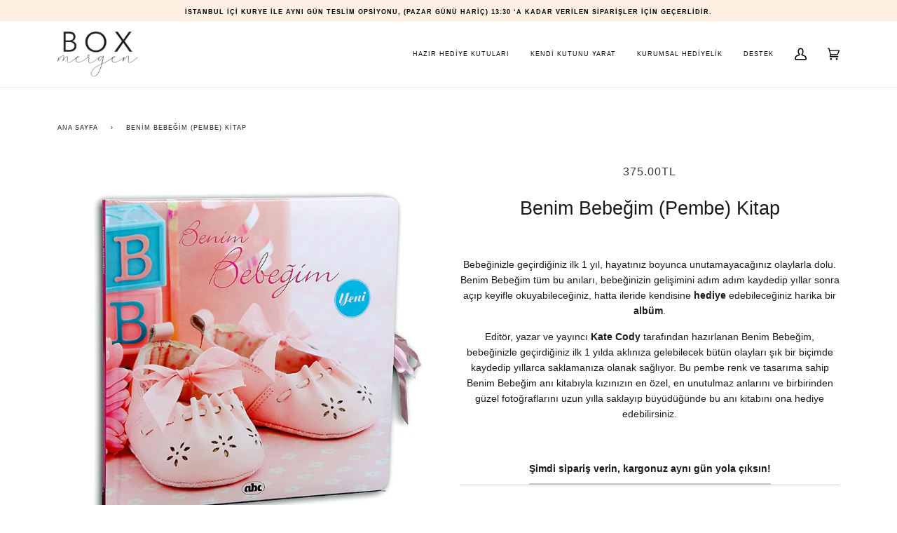

--- FILE ---
content_type: text/html; charset=utf-8
request_url: https://mergenbox.com/products/benim-bebegim-pembe-kitap
body_size: 23402
content:



<!doctype html>
<html class="no-js" lang="tr">
<head>
  <!-- Google tag (gtag.js) -->

<script async src="https://www.googletagmanager.com/gtag/js?id=TAG_ID"></script>

<script>

 window.dataLayer = window.dataLayer || [];

 function gtag(){dataLayer.push(arguments);}

 gtag('js', new Date());

 gtag('config', 'TAG_ID');

</script>
  


  <meta name="facebook-domain-verification" content="bcgxozvx0qohh3zbhd84wn5i43ijf8" />
  <meta charset="utf-8">
  <meta http-equiv="X-UA-Compatible" content="IE=edge,chrome=1">
  <meta name="viewport" content="width=device-width,initial-scale=1">
  <meta name="theme-color" content="#000000"><link rel="canonical" href="https://mergenbox.com/products/benim-bebegim-pembe-kitap"><!-- ======================= Pipeline Theme V5.0.2 ========================= -->

  <link rel="preconnect" href="https://cdn.shopify.com" crossorigin>
  <link rel="preconnect" href="https://fonts.shopify.com" crossorigin>
  <link rel="preconnect" href="https://monorail-edge.shopifysvc.com" crossorigin>


  <link rel="preload" href="//mergenbox.com/cdn/shop/t/2/assets/lazysizes.js?v=111431644619468174291608922253" as="script">
  <link rel="preload" href="//mergenbox.com/cdn/shop/t/2/assets/vendor.js?v=137716196904437009191608922256" as="script">
  <link rel="preload" href="//mergenbox.com/cdn/shop/t/2/assets/theme.js?v=77856187571631551301644616534" as="script">
  <link rel="preload" href="//mergenbox.com/cdn/shop/t/2/assets/theme.css?v=61504297090041156321644862545" as="style"><link rel="shortcut icon" href="//mergenbox.com/cdn/shop/files/logo2_ce9f7ec2-5492-4be1-8d1c-2f1cb91d600d_32x32.png?v=1613729544" type="image/png"><!-- Title and description ================================================ -->
  
  <title>
    
    Benim Bebeğim (Pembe) Kitap
&ndash; Mergenbox

  </title><meta name="description" content="  Bebeğinizle geçirdiğiniz ilk 1 yıl, hayatınız boyunca unutamayacağınız olaylarla dolu. Benim Bebeğim tüm bu anıları, bebeğinizin gelişimini adım adım kaydedip yıllar sonra açıp keyifle okuyabileceğiniz, hatta ileride kendisine hediye edebileceğiniz harika bir albüm. Editör, yazar ve yayıncı Kate Cody tarafından hazır"><!-- /snippets/social-meta-tags.liquid --><meta property="og:site_name" content="Mergenbox">
<meta property="og:url" content="https://mergenbox.com/products/benim-bebegim-pembe-kitap">
<meta property="og:title" content="Benim Bebeğim (Pembe) Kitap">
<meta property="og:type" content="product">
<meta property="og:description" content="  Bebeğinizle geçirdiğiniz ilk 1 yıl, hayatınız boyunca unutamayacağınız olaylarla dolu. Benim Bebeğim tüm bu anıları, bebeğinizin gelişimini adım adım kaydedip yıllar sonra açıp keyifle okuyabileceğiniz, hatta ileride kendisine hediye edebileceğiniz harika bir albüm. Editör, yazar ve yayıncı Kate Cody tarafından hazır"><meta property="og:price:amount" content="375.00">
  <meta property="og:price:currency" content="TRY">
      <meta property="og:image" content="http://mergenbox.com/cdn/shop/products/benimbebegim-3.jpg?v=1618225994">
      <meta property="og:image:secure_url" content="https://mergenbox.com/cdn/shop/products/benimbebegim-3.jpg?v=1618225994">
      <meta property="og:image:height" content="1000">
      <meta property="og:image:width" content="1000">
      <meta property="og:image" content="http://mergenbox.com/cdn/shop/products/benimbebegim-4.jpg?v=1618225994">
      <meta property="og:image:secure_url" content="https://mergenbox.com/cdn/shop/products/benimbebegim-4.jpg?v=1618225994">
      <meta property="og:image:height" content="1000">
      <meta property="og:image:width" content="1000">
<meta property="twitter:image" content="http://mergenbox.com/cdn/shop/products/benimbebegim-3_1200x1200.jpg?v=1618225994">

<meta name="twitter:site" content="@">
<meta name="twitter:card" content="summary_large_image">
<meta name="twitter:title" content="Benim Bebeğim (Pembe) Kitap">
<meta name="twitter:description" content="  Bebeğinizle geçirdiğiniz ilk 1 yıl, hayatınız boyunca unutamayacağınız olaylarla dolu. Benim Bebeğim tüm bu anıları, bebeğinizin gelişimini adım adım kaydedip yıllar sonra açıp keyifle okuyabileceğiniz, hatta ileride kendisine hediye edebileceğiniz harika bir albüm. Editör, yazar ve yayıncı Kate Cody tarafından hazır">
<!-- CSS ================================================================== -->
  
  <link href="//mergenbox.com/cdn/shop/t/2/assets/font-settings.css?v=115956139637269624151759260563" rel="stylesheet" type="text/css" media="all" />

  
<style data-shopify>

:root {
/* ================ Product video ================ */

---color_video_bg: #f2f2f2;


/* ================ Color Variables ================ */

/* === Backgrounds ===*/
---color-bg: #ffffff;
---color-bg-accent: #fdf0e2;

/* === Text colors ===*/
---color-text-dark: #000000;
---color-text: #191919;
---color-text-light: #333333;

/* === Bright color ===*/
---color-primary: #000000;
---color-primary-hover: #000000;
---color-primary-fade: rgba(0, 0, 0, 0.05);
---color-primary-fade-hover: rgba(0, 0, 0, 0.1);---color-primary-opposite: #ffffff;

/* === Secondary/link Color ===*/
---color-secondary: #000000;
---color-secondary-hover: #000000;
---color-secondary-fade: rgba(0, 0, 0, 0.05);
---color-secondary-fade-hover: rgba(0, 0, 0, 0.1);---color-secondary-opposite: #ffffff;

/* === Shades of grey ===*/
---color-a5:  rgba(0, 0, 0, 0.05);
---color-a10: rgba(0, 0, 0, 0.1);
---color-a20: rgba(0, 0, 0, 0.2);
---color-a35: rgba(0, 0, 0, 0.35);
---color-a50: rgba(0, 0, 0, 0.5);
---color-a80: rgba(0, 0, 0, 0.8);
---color-a90: rgba(0, 0, 0, 0.9);
---color-a95: rgba(0, 0, 0, 0.95);


/* ================ Inverted Color Variables ================ */

---inverse-bg: #000000;
---inverse-bg-accent: #000810;

/* === Text colors ===*/
---inverse-text-dark: #000000;
---inverse-text: #000000;
---inverse-text-light: #000000;

/* === Bright color ===*/
---inverse-primary: #70ccda;
---inverse-primary-hover: #20c4dd;
---inverse-primary-fade: rgba(112, 204, 218, 0.05);
---inverse-primary-fade-hover: rgba(112, 204, 218, 0.1);---inverse-primary-opposite: #000000;


/* === Second Color ===*/
---inverse-secondary: #497178;
---inverse-secondary-hover: #244a51;
---inverse-secondary-fade: rgba(73, 113, 120, 0.05);
---inverse-secondary-fade-hover: rgba(73, 113, 120, 0.1);---inverse-secondary-opposite: #ffffff;


/* === Shades of grey ===*/
---inverse-a5:  rgba(0, 0, 0, 0.05);
---inverse-a10: rgba(0, 0, 0, 0.1);
---inverse-a20: rgba(0, 0, 0, 0.2);
---inverse-a35: rgba(0, 0, 0, 0.3);
---inverse-a80: rgba(0, 0, 0, 0.8);
---inverse-a90: rgba(0, 0, 0, 0.9);
---inverse-a95: rgba(0, 0, 0, 0.95);


/* === Account Bar ===*/
---color-announcement-bg: #fdf0e2;
---color-announcement-text: #000000;

/* === Nav and dropdown link background ===*/
---color-nav: #ffffff;
---color-nav-text: #000000;
---color-nav-border: #fdf0e2;
---color-nav-a10: rgba(0, 0, 0, 0.1);
---color-nav-a50: rgba(0, 0, 0, 0.5);

/* === Site Footer ===*/
---color-footer-bg: #fdf0e2;
---color-footer-text: #000810;
---color-footer-a5: rgba(0, 8, 16, 0.05);
---color-footer-a15: rgba(0, 8, 16, 0.15);
---color-footer-a90: rgba(0, 8, 16, 0.9);

/* === Products ===*/
---color-bg-product: #ffffff;


/* === disabled form colors ===*/
---color-disabled-bg: #e6e6e6;
---color-disabled-text: #a6a6a6;

---inverse-disabled-bg: #000000;
---inverse-disabled-text: #000000;

/* === Gallery padding === */
---gallery-padding: 32px;

/* === Button Radius === */
---button-radius: 0px;


/* ================ Typography ================ */

---font-stack-body: "system_ui", -apple-system, 'Segoe UI', Roboto, 'Helvetica Neue', 'Noto Sans', 'Liberation Sans', Arial, sans-serif, 'Apple Color Emoji', 'Segoe UI Emoji', 'Segoe UI Symbol', 'Noto Color Emoji';
---font-style-body: normal;
---font-weight-body: 400;
---font-weight-body-bold: 700;
---font-adjust-body: 1.0;

---font-stack-heading: "system_ui", -apple-system, 'Segoe UI', Roboto, 'Helvetica Neue', 'Noto Sans', 'Liberation Sans', Arial, sans-serif, 'Apple Color Emoji', 'Segoe UI Emoji', 'Segoe UI Symbol', 'Noto Color Emoji';
---font-style-heading: normal;
---font-weight-heading: 400;
---font-weight-heading-bold: 700;
---font-adjust-heading: 0.85;

  ---font-heading-space: initial;
  ---font-heading-caps: initial;


---font-stack-accent: "system_ui", -apple-system, 'Segoe UI', Roboto, 'Helvetica Neue', 'Noto Sans', 'Liberation Sans', Arial, sans-serif, 'Apple Color Emoji', 'Segoe UI Emoji', 'Segoe UI Symbol', 'Noto Color Emoji';
---font-style-accent: normal;
---font-weight-accent: 400;
---font-weight-accent-bold: 700;
---font-adjust-accent: 0.85;

---ico-select: url('//mergenbox.com/cdn/shop/t/2/assets/ico-select.svg?v=36999314594700400811617188797');

---url-zoom: url('//mergenbox.com/cdn/shop/t/2/assets/cursor-zoom.svg?v=62094751757162256821608924730');
---url-zoom-2x: url('//mergenbox.com/cdn/shop/t/2/assets/cursor-zoom-2x.svg?v=75342415213450007151608924730');

}

</style>

  <link href="//mergenbox.com/cdn/shop/t/2/assets/theme.css?v=61504297090041156321644862545" rel="stylesheet" type="text/css" media="all" />

  <script>
    document.documentElement.className = document.documentElement.className.replace('no-js', 'js');
    var theme = {
      routes: {
        product_recommendations_url: '/recommendations/products',
        root_url: '/'
      },
      assets: {
        photoswipe: '//mergenbox.com/cdn/shop/t/2/assets/photoswipe.js?v=40053551279037104431608922253',
        smoothscroll: '//mergenbox.com/cdn/shop/t/2/assets/smoothscroll.js?v=37906625415260927261608922254',
        swatches: '//mergenbox.com/cdn/shop/t/2/assets/swatches.json?v=3018878033003485901608922254',
        base: "//mergenbox.com/cdn/shop/t/2/assets/"
      },
      strings: {
        swatchesKey: "Renk",     
        addToCart: "Sepete Ekle",
        soldOut: "Tükendi",
        unavailable: "Kullanım dışı",
        unitPrice: "Birim fiyat",
        unitPriceSeparator: "adet",        
        stockout: "Tüm mevcut stok sepetinizde"
      },
      settings: {
        swatches_enable: false
      },
      info: {
        name: 'pipeline'
      },
      moneyFormat: "{{amount}}TL",
      version: '5.0.2'
    }
  </script><!-- Theme Javascript ============================================================== -->
  <script src="//mergenbox.com/cdn/shop/t/2/assets/lazysizes.js?v=111431644619468174291608922253" async="async"></script>
  <script src="//mergenbox.com/cdn/shop/t/2/assets/vendor.js?v=137716196904437009191608922256" defer="defer"></script>
  <script src="//mergenbox.com/cdn/shop/t/2/assets/theme.js?v=77856187571631551301644616534" defer="defer"></script>

  <script type="text/javascript">
    if (window.MSInputMethodContext && document.documentMode) {
      var scripts = document.getElementsByTagName('script')[0];
      var polyfill = document.createElement("script");
      polyfill.defer = true;
      polyfill.src = "//mergenbox.com/cdn/shop/t/2/assets/ie11.js?v=144489047535103983231608922252";

      scripts.parentNode.insertBefore(polyfill, scripts);
    }
  </script>

  <!-- Shopify app scripts =========================================================== -->
  <script>window.performance && window.performance.mark && window.performance.mark('shopify.content_for_header.start');</script><meta name="facebook-domain-verification" content="2afybg033puo8wf96u793u6difpvu0">
<meta name="google-site-verification" content="dF5-5yVx-TqOuChW5tARyQBtH2L096oXfC_QSnnn3_M">
<meta id="shopify-digital-wallet" name="shopify-digital-wallet" content="/52666826925/digital_wallets/dialog">
<link rel="alternate" type="application/json+oembed" href="https://mergenbox.com/products/benim-bebegim-pembe-kitap.oembed">
<script async="async" src="/checkouts/internal/preloads.js?locale=tr-TR"></script>
<script id="shopify-features" type="application/json">{"accessToken":"32eb12ed493bef9787a6c5468cb39b59","betas":["rich-media-storefront-analytics"],"domain":"mergenbox.com","predictiveSearch":true,"shopId":52666826925,"locale":"tr"}</script>
<script>var Shopify = Shopify || {};
Shopify.shop = "mergenbox.myshopify.com";
Shopify.locale = "tr";
Shopify.currency = {"active":"TRY","rate":"1.0"};
Shopify.country = "TR";
Shopify.theme = {"name":"Pipeline","id":117396701357,"schema_name":"Pipeline","schema_version":"5.0.2","theme_store_id":739,"role":"main"};
Shopify.theme.handle = "null";
Shopify.theme.style = {"id":null,"handle":null};
Shopify.cdnHost = "mergenbox.com/cdn";
Shopify.routes = Shopify.routes || {};
Shopify.routes.root = "/";</script>
<script type="module">!function(o){(o.Shopify=o.Shopify||{}).modules=!0}(window);</script>
<script>!function(o){function n(){var o=[];function n(){o.push(Array.prototype.slice.apply(arguments))}return n.q=o,n}var t=o.Shopify=o.Shopify||{};t.loadFeatures=n(),t.autoloadFeatures=n()}(window);</script>
<script id="shop-js-analytics" type="application/json">{"pageType":"product"}</script>
<script defer="defer" async type="module" src="//mergenbox.com/cdn/shopifycloud/shop-js/modules/v2/client.init-shop-cart-sync_Bvov5QrB.tr.esm.js"></script>
<script defer="defer" async type="module" src="//mergenbox.com/cdn/shopifycloud/shop-js/modules/v2/chunk.common_CBaP2c7b.esm.js"></script>
<script type="module">
  await import("//mergenbox.com/cdn/shopifycloud/shop-js/modules/v2/client.init-shop-cart-sync_Bvov5QrB.tr.esm.js");
await import("//mergenbox.com/cdn/shopifycloud/shop-js/modules/v2/chunk.common_CBaP2c7b.esm.js");

  window.Shopify.SignInWithShop?.initShopCartSync?.({"fedCMEnabled":true,"windoidEnabled":true});

</script>
<script>(function() {
  var isLoaded = false;
  function asyncLoad() {
    if (isLoaded) return;
    isLoaded = true;
    var urls = ["https:\/\/cdn.giftship.app\/build\/storefront\/giftship.js?shop=mergenbox.myshopify.com"];
    for (var i = 0; i < urls.length; i++) {
      var s = document.createElement('script');
      s.type = 'text/javascript';
      s.async = true;
      s.src = urls[i];
      var x = document.getElementsByTagName('script')[0];
      x.parentNode.insertBefore(s, x);
    }
  };
  if(window.attachEvent) {
    window.attachEvent('onload', asyncLoad);
  } else {
    window.addEventListener('load', asyncLoad, false);
  }
})();</script>
<script id="__st">var __st={"a":52666826925,"offset":10800,"reqid":"05d76778-0f61-49bd-838f-822fd7959d63-1765812708","pageurl":"mergenbox.com\/products\/benim-bebegim-pembe-kitap","u":"950eabf9d7b8","p":"product","rtyp":"product","rid":6621330571437};</script>
<script>window.ShopifyPaypalV4VisibilityTracking = true;</script>
<script id="captcha-bootstrap">!function(){'use strict';const t='contact',e='account',n='new_comment',o=[[t,t],['blogs',n],['comments',n],[t,'customer']],c=[[e,'customer_login'],[e,'guest_login'],[e,'recover_customer_password'],[e,'create_customer']],r=t=>t.map((([t,e])=>`form[action*='/${t}']:not([data-nocaptcha='true']) input[name='form_type'][value='${e}']`)).join(','),a=t=>()=>t?[...document.querySelectorAll(t)].map((t=>t.form)):[];function s(){const t=[...o],e=r(t);return a(e)}const i='password',u='form_key',d=['recaptcha-v3-token','g-recaptcha-response','h-captcha-response',i],f=()=>{try{return window.sessionStorage}catch{return}},m='__shopify_v',_=t=>t.elements[u];function p(t,e,n=!1){try{const o=window.sessionStorage,c=JSON.parse(o.getItem(e)),{data:r}=function(t){const{data:e,action:n}=t;return t[m]||n?{data:e,action:n}:{data:t,action:n}}(c);for(const[e,n]of Object.entries(r))t.elements[e]&&(t.elements[e].value=n);n&&o.removeItem(e)}catch(o){console.error('form repopulation failed',{error:o})}}const l='form_type',E='cptcha';function T(t){t.dataset[E]=!0}const w=window,h=w.document,L='Shopify',v='ce_forms',y='captcha';let A=!1;((t,e)=>{const n=(g='f06e6c50-85a8-45c8-87d0-21a2b65856fe',I='https://cdn.shopify.com/shopifycloud/storefront-forms-hcaptcha/ce_storefront_forms_captcha_hcaptcha.v1.5.2.iife.js',D={infoText:'hCaptcha ile korunuyor',privacyText:'Gizlilik',termsText:'Koşullar'},(t,e,n)=>{const o=w[L][v],c=o.bindForm;if(c)return c(t,g,e,D).then(n);var r;o.q.push([[t,g,e,D],n]),r=I,A||(h.body.append(Object.assign(h.createElement('script'),{id:'captcha-provider',async:!0,src:r})),A=!0)});var g,I,D;w[L]=w[L]||{},w[L][v]=w[L][v]||{},w[L][v].q=[],w[L][y]=w[L][y]||{},w[L][y].protect=function(t,e){n(t,void 0,e),T(t)},Object.freeze(w[L][y]),function(t,e,n,w,h,L){const[v,y,A,g]=function(t,e,n){const i=e?o:[],u=t?c:[],d=[...i,...u],f=r(d),m=r(i),_=r(d.filter((([t,e])=>n.includes(e))));return[a(f),a(m),a(_),s()]}(w,h,L),I=t=>{const e=t.target;return e instanceof HTMLFormElement?e:e&&e.form},D=t=>v().includes(t);t.addEventListener('submit',(t=>{const e=I(t);if(!e)return;const n=D(e)&&!e.dataset.hcaptchaBound&&!e.dataset.recaptchaBound,o=_(e),c=g().includes(e)&&(!o||!o.value);(n||c)&&t.preventDefault(),c&&!n&&(function(t){try{if(!f())return;!function(t){const e=f();if(!e)return;const n=_(t);if(!n)return;const o=n.value;o&&e.removeItem(o)}(t);const e=Array.from(Array(32),(()=>Math.random().toString(36)[2])).join('');!function(t,e){_(t)||t.append(Object.assign(document.createElement('input'),{type:'hidden',name:u})),t.elements[u].value=e}(t,e),function(t,e){const n=f();if(!n)return;const o=[...t.querySelectorAll(`input[type='${i}']`)].map((({name:t})=>t)),c=[...d,...o],r={};for(const[a,s]of new FormData(t).entries())c.includes(a)||(r[a]=s);n.setItem(e,JSON.stringify({[m]:1,action:t.action,data:r}))}(t,e)}catch(e){console.error('failed to persist form',e)}}(e),e.submit())}));const S=(t,e)=>{t&&!t.dataset[E]&&(n(t,e.some((e=>e===t))),T(t))};for(const o of['focusin','change'])t.addEventListener(o,(t=>{const e=I(t);D(e)&&S(e,y())}));const B=e.get('form_key'),M=e.get(l),P=B&&M;t.addEventListener('DOMContentLoaded',(()=>{const t=y();if(P)for(const e of t)e.elements[l].value===M&&p(e,B);[...new Set([...A(),...v().filter((t=>'true'===t.dataset.shopifyCaptcha))])].forEach((e=>S(e,t)))}))}(h,new URLSearchParams(w.location.search),n,t,e,['guest_login'])})(!0,!0)}();</script>
<script integrity="sha256-52AcMU7V7pcBOXWImdc/TAGTFKeNjmkeM1Pvks/DTgc=" data-source-attribution="shopify.loadfeatures" defer="defer" src="//mergenbox.com/cdn/shopifycloud/storefront/assets/storefront/load_feature-81c60534.js" crossorigin="anonymous"></script>
<script data-source-attribution="shopify.dynamic_checkout.dynamic.init">var Shopify=Shopify||{};Shopify.PaymentButton=Shopify.PaymentButton||{isStorefrontPortableWallets:!0,init:function(){window.Shopify.PaymentButton.init=function(){};var t=document.createElement("script");t.src="https://mergenbox.com/cdn/shopifycloud/portable-wallets/latest/portable-wallets.tr.js",t.type="module",document.head.appendChild(t)}};
</script>
<script data-source-attribution="shopify.dynamic_checkout.buyer_consent">
  function portableWalletsHideBuyerConsent(e){var t=document.getElementById("shopify-buyer-consent"),n=document.getElementById("shopify-subscription-policy-button");t&&n&&(t.classList.add("hidden"),t.setAttribute("aria-hidden","true"),n.removeEventListener("click",e))}function portableWalletsShowBuyerConsent(e){var t=document.getElementById("shopify-buyer-consent"),n=document.getElementById("shopify-subscription-policy-button");t&&n&&(t.classList.remove("hidden"),t.removeAttribute("aria-hidden"),n.addEventListener("click",e))}window.Shopify?.PaymentButton&&(window.Shopify.PaymentButton.hideBuyerConsent=portableWalletsHideBuyerConsent,window.Shopify.PaymentButton.showBuyerConsent=portableWalletsShowBuyerConsent);
</script>
<script>
  function portableWalletsCleanup(e){e&&e.src&&console.error("Failed to load portable wallets script "+e.src);var t=document.querySelectorAll("shopify-accelerated-checkout .shopify-payment-button__skeleton, shopify-accelerated-checkout-cart .wallet-cart-button__skeleton"),e=document.getElementById("shopify-buyer-consent");for(let e=0;e<t.length;e++)t[e].remove();e&&e.remove()}function portableWalletsNotLoadedAsModule(e){e instanceof ErrorEvent&&"string"==typeof e.message&&e.message.includes("import.meta")&&"string"==typeof e.filename&&e.filename.includes("portable-wallets")&&(window.removeEventListener("error",portableWalletsNotLoadedAsModule),window.Shopify.PaymentButton.failedToLoad=e,"loading"===document.readyState?document.addEventListener("DOMContentLoaded",window.Shopify.PaymentButton.init):window.Shopify.PaymentButton.init())}window.addEventListener("error",portableWalletsNotLoadedAsModule);
</script>

<script type="module" src="https://mergenbox.com/cdn/shopifycloud/portable-wallets/latest/portable-wallets.tr.js" onError="portableWalletsCleanup(this)" crossorigin="anonymous"></script>
<script nomodule>
  document.addEventListener("DOMContentLoaded", portableWalletsCleanup);
</script>

<link id="shopify-accelerated-checkout-styles" rel="stylesheet" media="screen" href="https://mergenbox.com/cdn/shopifycloud/portable-wallets/latest/accelerated-checkout-backwards-compat.css" crossorigin="anonymous">
<style id="shopify-accelerated-checkout-cart">
        #shopify-buyer-consent {
  margin-top: 1em;
  display: inline-block;
  width: 100%;
}

#shopify-buyer-consent.hidden {
  display: none;
}

#shopify-subscription-policy-button {
  background: none;
  border: none;
  padding: 0;
  text-decoration: underline;
  font-size: inherit;
  cursor: pointer;
}

#shopify-subscription-policy-button::before {
  box-shadow: none;
}

      </style>

<script>window.performance && window.performance.mark && window.performance.mark('shopify.content_for_header.end');</script>
 

<script>window.__pagefly_analytics_settings__={"acceptTracking":true};</script>
   <script src="https://shopoe.net/app.js"></script>

 <script>

  /**
   * IMPORTANT!
   * Do not edit this file. Any changes made could be overwritten by Giftship at
   * any time. If you need assistance, please reach out to us at support@gist-apps.com.
   *
   * The below code is critical to the functionality of Giftship's multiple shipping
   * address and bundle features. It also greatly improves the load time of the
   * application.
   */

  if (typeof(GIST) == 'undefined') {
    window.GIST = GIST = {};
  }
  if (typeof(GIST.f) == 'undefined') {
    GIST.f = {};
  }

  GIST.f._isEmpty = function(obj){

    for(var prop in obj) {
      if(obj.hasOwnProperty(prop)) {
        return false;
      }
    }

    return JSON.stringify(obj) === JSON.stringify({});

  };

  GIST.bundles   = [];
  GIST.remove    = {};
  GIST.discounts = [];

  
  
  

  

  
  GIST._bundleCart = false;
  

  

  
  if (GIST.remove && !GIST.f._isEmpty(GIST.remove) ) {

    GIST.xhr = new XMLHttpRequest();
    GIST.xhr.open('POST', Shopify.routes.root + 'cart/update.js');
    GIST.xhr.setRequestHeader('Content-Type', 'application/json');
    GIST.xhr.onload = function() {
      if (GIST.xhr.status === 200 && window.performance) {
         var navEntries = window.performance.getEntriesByType('navigation');
         if (navEntries.length > 0 && navEntries[0].type === 'back_forward') {
            location.reload();
         } else if (window.performance.navigation && window.performance.navigation.type == window.performance.navigation.TYPE_BACK_FORWARD) {
            location.reload();
         }
       }
    };
    GIST.xhr.send(JSON.stringify({updates:GIST.remove}));

  }
  

</script>





<script type="text/javascript" src="https://cdn.giftship.app/build/storefront/giftship.js" async></script>
<link rel="stylesheet" type="text/css" href="https://cdn.giftship.app/build/storefront/giftship.css">








  	 
<link href="//mergenbox.com/cdn/shop/t/2/assets/ddshop-faq.css?v=47249216802937748511644317904" rel="stylesheet" type="text/css" media="all" />
<!-- BEGIN app block: shopify://apps/zenbox-bundle-builder/blocks/bundle_builder/0616c381-b470-4395-b013-48a4995ac72a --><!-- BEGIN app snippet: redirect --><script>
  (function() {
    const id = "";
    
    const url = `/apps/builder?b=${id}`;
    
    if (id) {
      window.top.location.replace(url);
    }
  })();
</script>
<!-- END app snippet -->
<!-- END app block --><link href="https://monorail-edge.shopifysvc.com" rel="dns-prefetch">
<script>(function(){if ("sendBeacon" in navigator && "performance" in window) {try {var session_token_from_headers = performance.getEntriesByType('navigation')[0].serverTiming.find(x => x.name == '_s').description;} catch {var session_token_from_headers = undefined;}var session_cookie_matches = document.cookie.match(/_shopify_s=([^;]*)/);var session_token_from_cookie = session_cookie_matches && session_cookie_matches.length === 2 ? session_cookie_matches[1] : "";var session_token = session_token_from_headers || session_token_from_cookie || "";function handle_abandonment_event(e) {var entries = performance.getEntries().filter(function(entry) {return /monorail-edge.shopifysvc.com/.test(entry.name);});if (!window.abandonment_tracked && entries.length === 0) {window.abandonment_tracked = true;var currentMs = Date.now();var navigation_start = performance.timing.navigationStart;var payload = {shop_id: 52666826925,url: window.location.href,navigation_start,duration: currentMs - navigation_start,session_token,page_type: "product"};window.navigator.sendBeacon("https://monorail-edge.shopifysvc.com/v1/produce", JSON.stringify({schema_id: "online_store_buyer_site_abandonment/1.1",payload: payload,metadata: {event_created_at_ms: currentMs,event_sent_at_ms: currentMs}}));}}window.addEventListener('pagehide', handle_abandonment_event);}}());</script>
<script id="web-pixels-manager-setup">(function e(e,d,r,n,o){if(void 0===o&&(o={}),!Boolean(null===(a=null===(i=window.Shopify)||void 0===i?void 0:i.analytics)||void 0===a?void 0:a.replayQueue)){var i,a;window.Shopify=window.Shopify||{};var t=window.Shopify;t.analytics=t.analytics||{};var s=t.analytics;s.replayQueue=[],s.publish=function(e,d,r){return s.replayQueue.push([e,d,r]),!0};try{self.performance.mark("wpm:start")}catch(e){}var l=function(){var e={modern:/Edge?\/(1{2}[4-9]|1[2-9]\d|[2-9]\d{2}|\d{4,})\.\d+(\.\d+|)|Firefox\/(1{2}[4-9]|1[2-9]\d|[2-9]\d{2}|\d{4,})\.\d+(\.\d+|)|Chrom(ium|e)\/(9{2}|\d{3,})\.\d+(\.\d+|)|(Maci|X1{2}).+ Version\/(15\.\d+|(1[6-9]|[2-9]\d|\d{3,})\.\d+)([,.]\d+|)( \(\w+\)|)( Mobile\/\w+|) Safari\/|Chrome.+OPR\/(9{2}|\d{3,})\.\d+\.\d+|(CPU[ +]OS|iPhone[ +]OS|CPU[ +]iPhone|CPU IPhone OS|CPU iPad OS)[ +]+(15[._]\d+|(1[6-9]|[2-9]\d|\d{3,})[._]\d+)([._]\d+|)|Android:?[ /-](13[3-9]|1[4-9]\d|[2-9]\d{2}|\d{4,})(\.\d+|)(\.\d+|)|Android.+Firefox\/(13[5-9]|1[4-9]\d|[2-9]\d{2}|\d{4,})\.\d+(\.\d+|)|Android.+Chrom(ium|e)\/(13[3-9]|1[4-9]\d|[2-9]\d{2}|\d{4,})\.\d+(\.\d+|)|SamsungBrowser\/([2-9]\d|\d{3,})\.\d+/,legacy:/Edge?\/(1[6-9]|[2-9]\d|\d{3,})\.\d+(\.\d+|)|Firefox\/(5[4-9]|[6-9]\d|\d{3,})\.\d+(\.\d+|)|Chrom(ium|e)\/(5[1-9]|[6-9]\d|\d{3,})\.\d+(\.\d+|)([\d.]+$|.*Safari\/(?![\d.]+ Edge\/[\d.]+$))|(Maci|X1{2}).+ Version\/(10\.\d+|(1[1-9]|[2-9]\d|\d{3,})\.\d+)([,.]\d+|)( \(\w+\)|)( Mobile\/\w+|) Safari\/|Chrome.+OPR\/(3[89]|[4-9]\d|\d{3,})\.\d+\.\d+|(CPU[ +]OS|iPhone[ +]OS|CPU[ +]iPhone|CPU IPhone OS|CPU iPad OS)[ +]+(10[._]\d+|(1[1-9]|[2-9]\d|\d{3,})[._]\d+)([._]\d+|)|Android:?[ /-](13[3-9]|1[4-9]\d|[2-9]\d{2}|\d{4,})(\.\d+|)(\.\d+|)|Mobile Safari.+OPR\/([89]\d|\d{3,})\.\d+\.\d+|Android.+Firefox\/(13[5-9]|1[4-9]\d|[2-9]\d{2}|\d{4,})\.\d+(\.\d+|)|Android.+Chrom(ium|e)\/(13[3-9]|1[4-9]\d|[2-9]\d{2}|\d{4,})\.\d+(\.\d+|)|Android.+(UC? ?Browser|UCWEB|U3)[ /]?(15\.([5-9]|\d{2,})|(1[6-9]|[2-9]\d|\d{3,})\.\d+)\.\d+|SamsungBrowser\/(5\.\d+|([6-9]|\d{2,})\.\d+)|Android.+MQ{2}Browser\/(14(\.(9|\d{2,})|)|(1[5-9]|[2-9]\d|\d{3,})(\.\d+|))(\.\d+|)|K[Aa][Ii]OS\/(3\.\d+|([4-9]|\d{2,})\.\d+)(\.\d+|)/},d=e.modern,r=e.legacy,n=navigator.userAgent;return n.match(d)?"modern":n.match(r)?"legacy":"unknown"}(),u="modern"===l?"modern":"legacy",c=(null!=n?n:{modern:"",legacy:""})[u],f=function(e){return[e.baseUrl,"/wpm","/b",e.hashVersion,"modern"===e.buildTarget?"m":"l",".js"].join("")}({baseUrl:d,hashVersion:r,buildTarget:u}),m=function(e){var d=e.version,r=e.bundleTarget,n=e.surface,o=e.pageUrl,i=e.monorailEndpoint;return{emit:function(e){var a=e.status,t=e.errorMsg,s=(new Date).getTime(),l=JSON.stringify({metadata:{event_sent_at_ms:s},events:[{schema_id:"web_pixels_manager_load/3.1",payload:{version:d,bundle_target:r,page_url:o,status:a,surface:n,error_msg:t},metadata:{event_created_at_ms:s}}]});if(!i)return console&&console.warn&&console.warn("[Web Pixels Manager] No Monorail endpoint provided, skipping logging."),!1;try{return self.navigator.sendBeacon.bind(self.navigator)(i,l)}catch(e){}var u=new XMLHttpRequest;try{return u.open("POST",i,!0),u.setRequestHeader("Content-Type","text/plain"),u.send(l),!0}catch(e){return console&&console.warn&&console.warn("[Web Pixels Manager] Got an unhandled error while logging to Monorail."),!1}}}}({version:r,bundleTarget:l,surface:e.surface,pageUrl:self.location.href,monorailEndpoint:e.monorailEndpoint});try{o.browserTarget=l,function(e){var d=e.src,r=e.async,n=void 0===r||r,o=e.onload,i=e.onerror,a=e.sri,t=e.scriptDataAttributes,s=void 0===t?{}:t,l=document.createElement("script"),u=document.querySelector("head"),c=document.querySelector("body");if(l.async=n,l.src=d,a&&(l.integrity=a,l.crossOrigin="anonymous"),s)for(var f in s)if(Object.prototype.hasOwnProperty.call(s,f))try{l.dataset[f]=s[f]}catch(e){}if(o&&l.addEventListener("load",o),i&&l.addEventListener("error",i),u)u.appendChild(l);else{if(!c)throw new Error("Did not find a head or body element to append the script");c.appendChild(l)}}({src:f,async:!0,onload:function(){if(!function(){var e,d;return Boolean(null===(d=null===(e=window.Shopify)||void 0===e?void 0:e.analytics)||void 0===d?void 0:d.initialized)}()){var d=window.webPixelsManager.init(e)||void 0;if(d){var r=window.Shopify.analytics;r.replayQueue.forEach((function(e){var r=e[0],n=e[1],o=e[2];d.publishCustomEvent(r,n,o)})),r.replayQueue=[],r.publish=d.publishCustomEvent,r.visitor=d.visitor,r.initialized=!0}}},onerror:function(){return m.emit({status:"failed",errorMsg:"".concat(f," has failed to load")})},sri:function(e){var d=/^sha384-[A-Za-z0-9+/=]+$/;return"string"==typeof e&&d.test(e)}(c)?c:"",scriptDataAttributes:o}),m.emit({status:"loading"})}catch(e){m.emit({status:"failed",errorMsg:(null==e?void 0:e.message)||"Unknown error"})}}})({shopId: 52666826925,storefrontBaseUrl: "https://mergenbox.com",extensionsBaseUrl: "https://extensions.shopifycdn.com/cdn/shopifycloud/web-pixels-manager",monorailEndpoint: "https://monorail-edge.shopifysvc.com/unstable/produce_batch",surface: "storefront-renderer",enabledBetaFlags: ["2dca8a86"],webPixelsConfigList: [{"id":"539459757","configuration":"{\"config\":\"{\\\"pixel_id\\\":\\\"G-P7GSLPTDK0\\\",\\\"target_country\\\":\\\"TR\\\",\\\"gtag_events\\\":[{\\\"type\\\":\\\"search\\\",\\\"action_label\\\":[\\\"G-P7GSLPTDK0\\\",\\\"AW-10812039932\\\/cgMeCPbs4oQDEPzFyqMo\\\"]},{\\\"type\\\":\\\"begin_checkout\\\",\\\"action_label\\\":[\\\"G-P7GSLPTDK0\\\",\\\"AW-10812039932\\\/TV6HCPPs4oQDEPzFyqMo\\\"]},{\\\"type\\\":\\\"view_item\\\",\\\"action_label\\\":[\\\"G-P7GSLPTDK0\\\",\\\"AW-10812039932\\\/NiXOCO3s4oQDEPzFyqMo\\\",\\\"MC-1CCFRW5LGS\\\"]},{\\\"type\\\":\\\"purchase\\\",\\\"action_label\\\":[\\\"G-P7GSLPTDK0\\\",\\\"AW-10812039932\\\/x_ggCOrs4oQDEPzFyqMo\\\",\\\"MC-1CCFRW5LGS\\\"]},{\\\"type\\\":\\\"page_view\\\",\\\"action_label\\\":[\\\"G-P7GSLPTDK0\\\",\\\"AW-10812039932\\\/ZZ4rCOfs4oQDEPzFyqMo\\\",\\\"MC-1CCFRW5LGS\\\"]},{\\\"type\\\":\\\"add_payment_info\\\",\\\"action_label\\\":[\\\"G-P7GSLPTDK0\\\",\\\"AW-10812039932\\\/x4zxCPns4oQDEPzFyqMo\\\"]},{\\\"type\\\":\\\"add_to_cart\\\",\\\"action_label\\\":[\\\"G-P7GSLPTDK0\\\",\\\"AW-10812039932\\\/2cGyCPDs4oQDEPzFyqMo\\\"]}],\\\"enable_monitoring_mode\\\":false}\"}","eventPayloadVersion":"v1","runtimeContext":"OPEN","scriptVersion":"b2a88bafab3e21179ed38636efcd8a93","type":"APP","apiClientId":1780363,"privacyPurposes":[],"dataSharingAdjustments":{"protectedCustomerApprovalScopes":["read_customer_address","read_customer_email","read_customer_name","read_customer_personal_data","read_customer_phone"]}},{"id":"184713389","configuration":"{\"pixel_id\":\"646157886778966\",\"pixel_type\":\"facebook_pixel\",\"metaapp_system_user_token\":\"-\"}","eventPayloadVersion":"v1","runtimeContext":"OPEN","scriptVersion":"ca16bc87fe92b6042fbaa3acc2fbdaa6","type":"APP","apiClientId":2329312,"privacyPurposes":["ANALYTICS","MARKETING","SALE_OF_DATA"],"dataSharingAdjustments":{"protectedCustomerApprovalScopes":["read_customer_address","read_customer_email","read_customer_name","read_customer_personal_data","read_customer_phone"]}},{"id":"shopify-app-pixel","configuration":"{}","eventPayloadVersion":"v1","runtimeContext":"STRICT","scriptVersion":"0450","apiClientId":"shopify-pixel","type":"APP","privacyPurposes":["ANALYTICS","MARKETING"]},{"id":"shopify-custom-pixel","eventPayloadVersion":"v1","runtimeContext":"LAX","scriptVersion":"0450","apiClientId":"shopify-pixel","type":"CUSTOM","privacyPurposes":["ANALYTICS","MARKETING"]}],isMerchantRequest: false,initData: {"shop":{"name":"Mergenbox","paymentSettings":{"currencyCode":"TRY"},"myshopifyDomain":"mergenbox.myshopify.com","countryCode":"TR","storefrontUrl":"https:\/\/mergenbox.com"},"customer":null,"cart":null,"checkout":null,"productVariants":[{"price":{"amount":375.0,"currencyCode":"TRY"},"product":{"title":"Benim Bebeğim (Pembe) Kitap","vendor":"Mergenbox","id":"6621330571437","untranslatedTitle":"Benim Bebeğim (Pembe) Kitap","url":"\/products\/benim-bebegim-pembe-kitap","type":""},"id":"39596087836845","image":{"src":"\/\/mergenbox.com\/cdn\/shop\/products\/benimbebegim-3.jpg?v=1618225994"},"sku":"","title":"Default Title","untranslatedTitle":"Default Title"}],"purchasingCompany":null},},"https://mergenbox.com/cdn","ae1676cfwd2530674p4253c800m34e853cb",{"modern":"","legacy":""},{"shopId":"52666826925","storefrontBaseUrl":"https:\/\/mergenbox.com","extensionBaseUrl":"https:\/\/extensions.shopifycdn.com\/cdn\/shopifycloud\/web-pixels-manager","surface":"storefront-renderer","enabledBetaFlags":"[\"2dca8a86\"]","isMerchantRequest":"false","hashVersion":"ae1676cfwd2530674p4253c800m34e853cb","publish":"custom","events":"[[\"page_viewed\",{}],[\"product_viewed\",{\"productVariant\":{\"price\":{\"amount\":375.0,\"currencyCode\":\"TRY\"},\"product\":{\"title\":\"Benim Bebeğim (Pembe) Kitap\",\"vendor\":\"Mergenbox\",\"id\":\"6621330571437\",\"untranslatedTitle\":\"Benim Bebeğim (Pembe) Kitap\",\"url\":\"\/products\/benim-bebegim-pembe-kitap\",\"type\":\"\"},\"id\":\"39596087836845\",\"image\":{\"src\":\"\/\/mergenbox.com\/cdn\/shop\/products\/benimbebegim-3.jpg?v=1618225994\"},\"sku\":\"\",\"title\":\"Default Title\",\"untranslatedTitle\":\"Default Title\"}}]]"});</script><script>
  window.ShopifyAnalytics = window.ShopifyAnalytics || {};
  window.ShopifyAnalytics.meta = window.ShopifyAnalytics.meta || {};
  window.ShopifyAnalytics.meta.currency = 'TRY';
  var meta = {"product":{"id":6621330571437,"gid":"gid:\/\/shopify\/Product\/6621330571437","vendor":"Mergenbox","type":"","variants":[{"id":39596087836845,"price":37500,"name":"Benim Bebeğim (Pembe) Kitap","public_title":null,"sku":""}],"remote":false},"page":{"pageType":"product","resourceType":"product","resourceId":6621330571437}};
  for (var attr in meta) {
    window.ShopifyAnalytics.meta[attr] = meta[attr];
  }
</script>
<script class="analytics">
  (function () {
    var customDocumentWrite = function(content) {
      var jquery = null;

      if (window.jQuery) {
        jquery = window.jQuery;
      } else if (window.Checkout && window.Checkout.$) {
        jquery = window.Checkout.$;
      }

      if (jquery) {
        jquery('body').append(content);
      }
    };

    var hasLoggedConversion = function(token) {
      if (token) {
        return document.cookie.indexOf('loggedConversion=' + token) !== -1;
      }
      return false;
    }

    var setCookieIfConversion = function(token) {
      if (token) {
        var twoMonthsFromNow = new Date(Date.now());
        twoMonthsFromNow.setMonth(twoMonthsFromNow.getMonth() + 2);

        document.cookie = 'loggedConversion=' + token + '; expires=' + twoMonthsFromNow;
      }
    }

    var trekkie = window.ShopifyAnalytics.lib = window.trekkie = window.trekkie || [];
    if (trekkie.integrations) {
      return;
    }
    trekkie.methods = [
      'identify',
      'page',
      'ready',
      'track',
      'trackForm',
      'trackLink'
    ];
    trekkie.factory = function(method) {
      return function() {
        var args = Array.prototype.slice.call(arguments);
        args.unshift(method);
        trekkie.push(args);
        return trekkie;
      };
    };
    for (var i = 0; i < trekkie.methods.length; i++) {
      var key = trekkie.methods[i];
      trekkie[key] = trekkie.factory(key);
    }
    trekkie.load = function(config) {
      trekkie.config = config || {};
      trekkie.config.initialDocumentCookie = document.cookie;
      var first = document.getElementsByTagName('script')[0];
      var script = document.createElement('script');
      script.type = 'text/javascript';
      script.onerror = function(e) {
        var scriptFallback = document.createElement('script');
        scriptFallback.type = 'text/javascript';
        scriptFallback.onerror = function(error) {
                var Monorail = {
      produce: function produce(monorailDomain, schemaId, payload) {
        var currentMs = new Date().getTime();
        var event = {
          schema_id: schemaId,
          payload: payload,
          metadata: {
            event_created_at_ms: currentMs,
            event_sent_at_ms: currentMs
          }
        };
        return Monorail.sendRequest("https://" + monorailDomain + "/v1/produce", JSON.stringify(event));
      },
      sendRequest: function sendRequest(endpointUrl, payload) {
        // Try the sendBeacon API
        if (window && window.navigator && typeof window.navigator.sendBeacon === 'function' && typeof window.Blob === 'function' && !Monorail.isIos12()) {
          var blobData = new window.Blob([payload], {
            type: 'text/plain'
          });

          if (window.navigator.sendBeacon(endpointUrl, blobData)) {
            return true;
          } // sendBeacon was not successful

        } // XHR beacon

        var xhr = new XMLHttpRequest();

        try {
          xhr.open('POST', endpointUrl);
          xhr.setRequestHeader('Content-Type', 'text/plain');
          xhr.send(payload);
        } catch (e) {
          console.log(e);
        }

        return false;
      },
      isIos12: function isIos12() {
        return window.navigator.userAgent.lastIndexOf('iPhone; CPU iPhone OS 12_') !== -1 || window.navigator.userAgent.lastIndexOf('iPad; CPU OS 12_') !== -1;
      }
    };
    Monorail.produce('monorail-edge.shopifysvc.com',
      'trekkie_storefront_load_errors/1.1',
      {shop_id: 52666826925,
      theme_id: 117396701357,
      app_name: "storefront",
      context_url: window.location.href,
      source_url: "//mergenbox.com/cdn/s/trekkie.storefront.1a0636ab3186d698599065cb6ce9903ebacdd71a.min.js"});

        };
        scriptFallback.async = true;
        scriptFallback.src = '//mergenbox.com/cdn/s/trekkie.storefront.1a0636ab3186d698599065cb6ce9903ebacdd71a.min.js';
        first.parentNode.insertBefore(scriptFallback, first);
      };
      script.async = true;
      script.src = '//mergenbox.com/cdn/s/trekkie.storefront.1a0636ab3186d698599065cb6ce9903ebacdd71a.min.js';
      first.parentNode.insertBefore(script, first);
    };
    trekkie.load(
      {"Trekkie":{"appName":"storefront","development":false,"defaultAttributes":{"shopId":52666826925,"isMerchantRequest":null,"themeId":117396701357,"themeCityHash":"14761668583234511533","contentLanguage":"tr","currency":"TRY","eventMetadataId":"3e809e3c-cf07-43b9-b5c9-709e20b9b584"},"isServerSideCookieWritingEnabled":true,"monorailRegion":"shop_domain"},"Session Attribution":{},"S2S":{"facebookCapiEnabled":true,"source":"trekkie-storefront-renderer","apiClientId":580111}}
    );

    var loaded = false;
    trekkie.ready(function() {
      if (loaded) return;
      loaded = true;

      window.ShopifyAnalytics.lib = window.trekkie;

      var originalDocumentWrite = document.write;
      document.write = customDocumentWrite;
      try { window.ShopifyAnalytics.merchantGoogleAnalytics.call(this); } catch(error) {};
      document.write = originalDocumentWrite;

      window.ShopifyAnalytics.lib.page(null,{"pageType":"product","resourceType":"product","resourceId":6621330571437,"shopifyEmitted":true});

      var match = window.location.pathname.match(/checkouts\/(.+)\/(thank_you|post_purchase)/)
      var token = match? match[1]: undefined;
      if (!hasLoggedConversion(token)) {
        setCookieIfConversion(token);
        window.ShopifyAnalytics.lib.track("Viewed Product",{"currency":"TRY","variantId":39596087836845,"productId":6621330571437,"productGid":"gid:\/\/shopify\/Product\/6621330571437","name":"Benim Bebeğim (Pembe) Kitap","price":"375.00","sku":"","brand":"Mergenbox","variant":null,"category":"","nonInteraction":true,"remote":false},undefined,undefined,{"shopifyEmitted":true});
      window.ShopifyAnalytics.lib.track("monorail:\/\/trekkie_storefront_viewed_product\/1.1",{"currency":"TRY","variantId":39596087836845,"productId":6621330571437,"productGid":"gid:\/\/shopify\/Product\/6621330571437","name":"Benim Bebeğim (Pembe) Kitap","price":"375.00","sku":"","brand":"Mergenbox","variant":null,"category":"","nonInteraction":true,"remote":false,"referer":"https:\/\/mergenbox.com\/products\/benim-bebegim-pembe-kitap"});
      }
    });


        var eventsListenerScript = document.createElement('script');
        eventsListenerScript.async = true;
        eventsListenerScript.src = "//mergenbox.com/cdn/shopifycloud/storefront/assets/shop_events_listener-3da45d37.js";
        document.getElementsByTagName('head')[0].appendChild(eventsListenerScript);

})();</script>
  <script>
  if (!window.ga || (window.ga && typeof window.ga !== 'function')) {
    window.ga = function ga() {
      (window.ga.q = window.ga.q || []).push(arguments);
      if (window.Shopify && window.Shopify.analytics && typeof window.Shopify.analytics.publish === 'function') {
        window.Shopify.analytics.publish("ga_stub_called", {}, {sendTo: "google_osp_migration"});
      }
      console.error("Shopify's Google Analytics stub called with:", Array.from(arguments), "\nSee https://help.shopify.com/manual/promoting-marketing/pixels/pixel-migration#google for more information.");
    };
    if (window.Shopify && window.Shopify.analytics && typeof window.Shopify.analytics.publish === 'function') {
      window.Shopify.analytics.publish("ga_stub_initialized", {}, {sendTo: "google_osp_migration"});
    }
  }
</script>
<script
  defer
  src="https://mergenbox.com/cdn/shopifycloud/perf-kit/shopify-perf-kit-2.1.2.min.js"
  data-application="storefront-renderer"
  data-shop-id="52666826925"
  data-render-region="gcp-us-central1"
  data-page-type="product"
  data-theme-instance-id="117396701357"
  data-theme-name="Pipeline"
  data-theme-version="5.0.2"
  data-monorail-region="shop_domain"
  data-resource-timing-sampling-rate="10"
  data-shs="true"
  data-shs-beacon="true"
  data-shs-export-with-fetch="true"
  data-shs-logs-sample-rate="1"
  data-shs-beacon-endpoint="https://mergenbox.com/api/collect"
></script>
</head> 

<body id="benim-bebegim-pembe-kitap" class="template-product" data-animations="true">

  <a class="in-page-link visually-hidden skip-link" href="#MainContent">İçeriği atla</a>

  <div id="shopify-section-announcement" class="shopify-section">
  <div class="announcement__wrapper"
    data-announcement-wrapper
    data-section-id="announcement"
    data-section-type="announcement">
    <div class="wrapper">
      <div class="announcement__bar"><div class="announcement__left"></div><div data-ticker-frame class="announcement__message">
            <div data-ticker-scale class="ticker--unloaded announcement__scale">
              <div data-ticker-text class="announcement__text">
              
                <span class="announcement__main">İstanbul içi kurye  ile aynı gün teslim opsiyonu, (pazar günü hariç) 13:30 ‘a kadar verilen siparişler için geçerlidir.</span>
              
              </div>
            </div>
          </div>
          <div class="announcement__right"></div></div>
    </div>
  </div>



</div>
  <div id="shopify-section-header" class="shopify-section"><meta name="facebook-domain-verification" content="bcgxozvx0qohh3zbhd84wn5i43ijf8" /><style> 
  :root { 
    ---color-nav-text-transparent: #ffffff; 
    --menu-height: calc(93px);
  } 
</style>













<div class="header__wrapper"
  data-header-wrapper
  data-header-transparent="false"
  data-header-sticky="directional"
  data-header-style="split"
  data-section-id="header"
  data-section-type="header">

  <header class="theme__header" role="banner" data-header-height>
    <div class="wrapper">
      <div class="header__mobile">
        
    <div class="header__mobile__left">
      <button class="header__mobile__button"      
        data-drawer-toggle="hamburger"
        aria-label="Menüyü aç" 
        aria-haspopup="true" 
        aria-expanded="false" 
        aria-controls="header-menu">
        <svg aria-hidden="true" focusable="false" role="presentation" class="icon icon-nav" viewBox="0 0 25 25"><path d="M0 4.062h25v2H0zm0 7h25v2H0zm0 7h25v2H0z"/></svg>
      </button>
    </div>
    
<div class="header__logo header__logo--image">
    <a class="header__logo__link" 
        href="/"
        style="width: 115px;">
      
<img data-src="//mergenbox.com/cdn/shop/files/logo2_{width}x.png?v=1613729543"
              class="lazyload logo__img logo__img--color"
              data-widths="[110, 160, 220, 320, 480, 540, 720, 900]"
              data-sizes="auto"
              data-aspectratio="1.8013937282229966"
              alt="Doğum günü hediye kutusu, arkadaşa hediye kutusu, anneye hediye kutusu, hazır hediye kutuları  sevgiliye hediye kutusu, geçmiş olsun hediyesi ve konsept hediye kutuları ve daha fazla seçenek ile Mergenbox hediyelik seçenekleri ile sizlerle.">
      
      
    </a>
  </div>

    <div class="header__mobile__right">
      <a class="header__mobile__button"
        href="/cart">
        <svg aria-hidden="true" focusable="false" role="presentation" class="icon icon-cart" viewBox="0 0 25 25"><path d="M5.058 23a2 2 0 104.001-.001A2 2 0 005.058 23zm12.079 0c0 1.104.896 2 2 2s1.942-.896 1.942-2-.838-2-1.942-2-2 .896-2 2zM0 1a1 1 0 001 1h1.078l.894 3.341L5.058 13c0 .072.034.134.042.204l-1.018 4.58A.997.997 0 005.058 19h16.71a1 1 0 000-2H6.306l.458-2.061c.1.017.19.061.294.061h12.31c1.104 0 1.712-.218 2.244-1.5l3.248-6.964C25.423 4.75 24.186 4 23.079 4H5.058c-.157 0-.292.054-.438.088L3.844.772A1 1 0 002.87 0H1a1 1 0 00-1 1zm5.098 5H22.93l-3.192 6.798c-.038.086-.07.147-.094.19-.067.006-.113.012-.277.012H7.058v-.198l-.038-.195L5.098 6z"/></svg>
        <span class="visually-hidden">Sepet</span>
        
  <span class="header__cart__status">
    <span data-header-cart-price="0">
      0.00TL
    </span>
    <span data-header-cart-count="0">
      (0)
    </span>
    
<span data-header-cart-full="false"></span>
  </span>

      </a>
    </div>

      </div>
      <div data-header-desktop class="header__desktop header__desktop--split"><div  data-takes-space class="header__desktop__bar__l">
              
<div class="header__logo header__logo--image">
    <a class="header__logo__link" 
        href="/"
        style="width: 115px;">
      
<img data-src="//mergenbox.com/cdn/shop/files/logo2_{width}x.png?v=1613729543"
              class="lazyload logo__img logo__img--color"
              data-widths="[110, 160, 220, 320, 480, 540, 720, 900]"
              data-sizes="auto"
              data-aspectratio="1.8013937282229966"
              alt="Doğum günü hediye kutusu, arkadaşa hediye kutusu, anneye hediye kutusu, hazır hediye kutuları  sevgiliye hediye kutusu, geçmiş olsun hediyesi ve konsept hediye kutuları ve daha fazla seçenek ile Mergenbox hediyelik seçenekleri ile sizlerle.">
      
      
    </a>
  </div>

            </div>
            <div  data-takes-space class="header__desktop__bar__r">
              <div class="header__desktop__bar__inline">
                
  <nav class="header__menu">
    <div class="header__menu__inner" data-text-items-wrapper>
      
        

<div class="menu__item  parent"
  data-main-menu-text-item
   
    aria-haspopup="true" 
    aria-expanded="false"
    data-hover-disclosure-toggle="dropdown-c48f7ff6230e118dadbb5c0f8dc9af4f"
    aria-controls="dropdown-c48f7ff6230e118dadbb5c0f8dc9af4f"
  >
  <a href="/collections/hazir-kutular" data-top-link class="navlink navlink--toplevel">
    <span class="navtext">Hazır Hediye Kutuları</span>
  </a>
  
    <div class="header__dropdown"
      data-hover-disclosure
      id="dropdown-c48f7ff6230e118dadbb5c0f8dc9af4f">
      <div class="header__dropdown__wrapper">
        <div class="header__dropdown__inner">
            
              <a href="/collections/hazir-kutular" data-stagger class="navlink navlink--child">
                <span class="navtext">Tüm Hazır kutular</span>
              </a>
            
              <a href="/collections/ofis-hediyeleri" data-stagger class="navlink navlink--child">
                <span class="navtext">İş Tebriği Kutuları</span>
              </a>
            
              <a href="/collections/sevgili-kutulari" data-stagger class="navlink navlink--child">
                <span class="navtext">Sevgili Kutuları</span>
              </a>
            
              <a href="/collections/bebek-kutulari" data-stagger class="navlink navlink--child">
                <span class="navtext">Bebek Kutuları</span>
              </a>
            
              <a href="/collections/ogretmenler-gunu" data-stagger class="navlink navlink--child">
                <span class="navtext">Öğretmenler Günü Kutuları</span>
              </a>
             </div>
      </div>
    </div>
  
</div>

      
        

<div class="menu__item  child"
  data-main-menu-text-item
  >
  <a href="/products/kendi-kutunu-yarat" data-top-link class="navlink navlink--toplevel">
    <span class="navtext">Kendi Kutunu Yarat</span>
  </a>
  
</div>

      
        

<div class="menu__item  child"
  data-main-menu-text-item
  >
  <a href="/pages/kurumsal" data-top-link class="navlink navlink--toplevel">
    <span class="navtext">Kurumsal Hediyelik</span>
  </a>
  
</div>

      
        

<div class="menu__item  child"
  data-main-menu-text-item
  >
  <a href="https://mergenbox.com/a/destek" data-top-link class="navlink navlink--toplevel">
    <span class="navtext">Destek</span>
  </a>
  
</div>

      
      <div class="hover__bar"></div>
      <div class="hover__bg"></div>
    </div>
  </nav>

                
<div class="header__desktop__buttons header__desktop__buttons--icons" >

    
      <div class="header__desktop__button" >
        <a href="/account" class="navlink">
          
            <svg aria-hidden="true" focusable="false" role="presentation" class="icon icon-account" viewBox="0 0 16 16"><path d="M10.713 8.771c.31.112.53.191.743.27.555.204.985.372 1.367.539 1.229.535 1.993 1.055 2.418 1.885.464.937.722 1.958.758 2.997.03.84-.662 1.538-1.524 1.538H1.525c-.862 0-1.554-.697-1.524-1.538a7.36 7.36 0 01.767-3.016c.416-.811 1.18-1.33 2.41-1.866a25.25 25.25 0 011.366-.54l.972-.35a1.42 1.42 0 00-.006-.072c-.937-1.086-1.369-2.267-1.369-4.17C4.141 1.756 5.517 0 8.003 0c2.485 0 3.856 1.755 3.856 4.448 0 2.03-.492 3.237-1.563 4.386.169-.18.197-.253.207-.305a1.2 1.2 0 00-.019.16l.228.082zm-9.188 5.742h12.95a5.88 5.88 0 00-.608-2.402c-.428-.835-2.214-1.414-4.46-2.224-.608-.218-.509-1.765-.24-2.053.631-.677 1.166-1.471 1.166-3.386 0-1.934-.782-2.96-2.33-2.96-1.549 0-2.336 1.026-2.336 2.96 0 1.915.534 2.709 1.165 3.386.27.288.369 1.833-.238 2.053-2.245.81-4.033 1.389-4.462 2.224a5.88 5.88 0 00-.607 2.402z"/></svg>
            <span class="visually-hidden">Hesabım</span>
          
        </a>
      </div>
    

    

    <div class="header__desktop__button" >
      <a href="/cart" class="navlink navlink--cart">
        
          <svg aria-hidden="true" focusable="false" role="presentation" class="icon icon-cart" viewBox="0 0 25 25"><path d="M5.058 23a2 2 0 104.001-.001A2 2 0 005.058 23zm12.079 0c0 1.104.896 2 2 2s1.942-.896 1.942-2-.838-2-1.942-2-2 .896-2 2zM0 1a1 1 0 001 1h1.078l.894 3.341L5.058 13c0 .072.034.134.042.204l-1.018 4.58A.997.997 0 005.058 19h16.71a1 1 0 000-2H6.306l.458-2.061c.1.017.19.061.294.061h12.31c1.104 0 1.712-.218 2.244-1.5l3.248-6.964C25.423 4.75 24.186 4 23.079 4H5.058c-.157 0-.292.054-.438.088L3.844.772A1 1 0 002.87 0H1a1 1 0 00-1 1zm5.098 5H22.93l-3.192 6.798c-.038.086-.07.147-.094.19-.067.006-.113.012-.277.012H7.058v-.198l-.038-.195L5.098 6z"/></svg>
          <span class="visually-hidden">Sepet</span>
          
  <span class="header__cart__status">
    <span data-header-cart-price="0">
      0.00TL
    </span>
    <span data-header-cart-count="0">
      (0)
    </span>
    
<span data-header-cart-full="false"></span>
  </span>

        
      </a>
    </div>

  </div>

              </div>
            </div></div>
    </div>
  </header>
  
  <nav class="drawer header__drawer display-none" 
    data-drawer="hamburger"
    aria-label="Ana menü" 
    id="header-menu">
    <div class="drawer__content">
      <div class="drawer__top">


        <div class="drawer__top__left"><form method="post" action="/localization" id="localization-form-drawer" accept-charset="UTF-8" class="header__drawer__selects" enctype="multipart/form-data"><input type="hidden" name="form_type" value="localization" /><input type="hidden" name="utf8" value="✓" /><input type="hidden" name="_method" value="put" /><input type="hidden" name="return_to" value="/products/benim-bebegim-pembe-kitap" /></form><a class="drawer__account" href="/account">
              <svg aria-hidden="true" focusable="false" role="presentation" class="icon icon-account" viewBox="0 0 16 16"><path d="M10.713 8.771c.31.112.53.191.743.27.555.204.985.372 1.367.539 1.229.535 1.993 1.055 2.418 1.885.464.937.722 1.958.758 2.997.03.84-.662 1.538-1.524 1.538H1.525c-.862 0-1.554-.697-1.524-1.538a7.36 7.36 0 01.767-3.016c.416-.811 1.18-1.33 2.41-1.866a25.25 25.25 0 011.366-.54l.972-.35a1.42 1.42 0 00-.006-.072c-.937-1.086-1.369-2.267-1.369-4.17C4.141 1.756 5.517 0 8.003 0c2.485 0 3.856 1.755 3.856 4.448 0 2.03-.492 3.237-1.563 4.386.169-.18.197-.253.207-.305a1.2 1.2 0 00-.019.16l.228.082zm-9.188 5.742h12.95a5.88 5.88 0 00-.608-2.402c-.428-.835-2.214-1.414-4.46-2.224-.608-.218-.509-1.765-.24-2.053.631-.677 1.166-1.471 1.166-3.386 0-1.934-.782-2.96-2.33-2.96-1.549 0-2.336 1.026-2.336 2.96 0 1.915.534 2.709 1.165 3.386.27.288.369 1.833-.238 2.053-2.245.81-4.033 1.389-4.462 2.224a5.88 5.88 0 00-.607 2.402z"/></svg>
              <span class="visually-hidden">Hesabım</span>
            </a></div>

        <button class="drawer__button"
          data-drawer-toggle="hamburger"  
          aria-label="Kapat">
          <svg aria-hidden="true" focusable="false" role="presentation" class="icon icon-close" viewBox="0 0 15 15"><g fill-rule="evenodd"><path d="M2.06 1l12.02 12.021-1.06 1.061L1 2.062z"/><path d="M1 13.02L13.022 1l1.061 1.06-12.02 12.02z"/></g></svg>
        </button>
      </div>
      
      <div class="drawer__inner">
        <div class="drawer__menu" data-stagger-animation data-sliderule-pane="0">
          
            

<div class="sliderule__wrapper"><button class="sliderow"
      data-animates
      data-sliderule-open="sliderule-c48f7ff6230e118dadbb5c0f8dc9af4f">
      <span class="sliderow__title">Hazır Hediye Kutuları</span>
      <span class="sliderule__chevron--right">
        <svg aria-hidden="true" focusable="false" role="presentation" class="icon icon-arrow-medium-right" viewBox="0 0 9 15"><path fill-rule="evenodd" d="M6.875 7.066L.87 1.06 1.93 0l6.006 6.005L7.94 6 9 7.06l-.004.006.005.005-1.06 1.06-.006-.004-6.005 6.005-1.061-1.06 6.005-6.006z"/></svg>
        <span class="visually-hidden">Menüyü genişlet</span>
      </span>
    </button>

    <div class="mobile__menu__dropdown sliderule__panel" 
      data-sliderule 
      id="sliderule-c48f7ff6230e118dadbb5c0f8dc9af4f">

      <div class="sliderow" data-animates>
        <button class="drawer__button"
          data-sliderule-close="sliderule-c48f7ff6230e118dadbb5c0f8dc9af4f">
          <span class="sliderule__chevron--left">
            <svg aria-hidden="true" focusable="false" role="presentation" class="icon icon-arrow-medium-left" viewBox="0 0 9 15"><path fill-rule="evenodd" d="M2.127 7.066L8.132 1.06 7.072 0 1.065 6.005 1.061 6 0 7.06l.004.006L0 7.07l1.06 1.06.006-.004 6.005 6.005 1.061-1.06-6.005-6.006z"/></svg>
            <span class="visually-hidden">Menüyü sakla</span>
          </span>
        </button>
        
<a class="sliderow__title" href="/collections/hazir-kutular">Hazır Hediye Kutuları</a>
      </div>

      
        

<div class="sliderule__wrapper">
    <div class="sliderow" data-animates>
      
<a class="sliderow__title" href="/collections/hazir-kutular">Tüm Hazır kutular</a>
    </div></div>
      
        

<div class="sliderule__wrapper">
    <div class="sliderow" data-animates>
      
<a class="sliderow__title" href="/collections/ofis-hediyeleri">İş Tebriği Kutuları</a>
    </div></div>
      
        

<div class="sliderule__wrapper">
    <div class="sliderow" data-animates>
      
<a class="sliderow__title" href="/collections/sevgili-kutulari">Sevgili Kutuları</a>
    </div></div>
      
        

<div class="sliderule__wrapper">
    <div class="sliderow" data-animates>
      
<a class="sliderow__title" href="/collections/bebek-kutulari">Bebek Kutuları</a>
    </div></div>
      
        

<div class="sliderule__wrapper">
    <div class="sliderow" data-animates>
      
<a class="sliderow__title" href="/collections/ogretmenler-gunu">Öğretmenler Günü Kutuları</a>
    </div></div>
      
<div class="sliderule-grid blocks-0">
           
        </div></div></div>
          
            

<div class="sliderule__wrapper">
    <div class="sliderow" data-animates>
      
<a class="sliderow__title" href="/products/kendi-kutunu-yarat">Kendi Kutunu Yarat</a>
    </div></div>
          
            

<div class="sliderule__wrapper">
    <div class="sliderow" data-animates>
      
<a class="sliderow__title" href="/pages/kurumsal">Kurumsal Hediyelik</a>
    </div></div>
          
            

<div class="sliderule__wrapper">
    <div class="sliderow" data-animates>
      
<a class="sliderow__title" href="https://mergenbox.com/a/destek">Destek</a>
    </div></div>
          
        </div>
      </div>
    </div>
    <span class="drawer__underlay" data-drawer-underlay>
      <span class="drawer__underlay__fill"></span>
      <span class="drawer__underlay__blur"></span>
    </span>
  </nav>

</div>

<div class="header__backfill"
  data-header-backfill
  style="height: var(--menu-height);"></div>


<script type="application/ld+json">
{
  "@context": "http://schema.org",
  "@type": "Organization",
  "name": "Mergenbox",
  
    
    "logo": "https:\/\/mergenbox.com\/cdn\/shop\/files\/logo2_517x.png?v=1613729543",
  
  "sameAs": [
    "",
    "https:\/\/www.facebook.com\/mergenbox",
    "https:\/\/www.instagram.com\/mergenbox\/",
    "",
    "",
    "",
    "",
    "",
    ""
  ],
  "url": "https:\/\/mergenbox.com"
}
</script>




</div>

  <main class="main-content" id="MainContent" role="main">
    <div id="shopify-section-product" class="shopify-section"><div class="product-section" data-section-id="product" data-section-type="product">
  
<div class="product-page">
  <div class="wrapper product__align-center">

    
      <nav class="breadcrumb" role="navigation" aria-label="breadcrumbs">
        <a href="/" title="Ön sayfaya geri dön">Ana Sayfa</a>
        
        <span aria-hidden="true">&rsaquo;</span>
        <span>Benim Bebeğim (Pembe) Kitap</span>
      </nav>
    

    

    <div class="grid product-single">
      <div class="grid__item product__media__wrapper medium-up--one-half">
        <div class="product__slides" data-product-slideshow>
          
            


<div class="product__media"
  data-media-slide
  data-media-id="20715109908653"
  data-thumb="//mergenbox.com/cdn/shop/products/benimbebegim-3_200x200_crop_center.jpg?v=1618225994"
  data-type="image"
  aria-label="Benim Bebeğim (Pembe) Kitap"
  >
  
      <div >
        <div class="lazy-image mobile-zoom-wrapper" style="padding-top:100.0%; background-image:  url('//mergenbox.com/cdn/shop/products/benimbebegim-3_1x1.jpg?v=1618225994');"><img data-product-image class="fade-in lazyload lazypreload"
            data-image-id="20715109908653"
            alt="Benim Bebeğim (Pembe) Kitap"
            aria-label="Benim Bebeğim (Pembe) Kitap"
            data-src="//mergenbox.com/cdn/shop/products/benimbebegim-3_{width}x.jpg?v=1618225994"
            data-widths="[180, 360, 540, 720, 900, 1080, 1296, 1512, 1728, 2048, 2450, 2700, 3000, 3350, 3750, 4100]"
            data-sizes="auto"
            />
            
              <button class="media__zoom__icon" data-zoom-button>
                <svg aria-hidden="true" focusable="false" role="presentation" class="icon icon-zoom" viewBox="0 0 25 25"><g fill="none" fill-rule="evenodd"><circle class="fill-bg" cx="12.5" cy="12.5" r="12.5"/><path class="fill-text-light" d="M12.5 6a1 1 0 01.993.883L13.5 7v4.5H18a1 1 0 01.117 1.993L18 13.5h-4.5V18a1 1 0 01-1.993.117L11.5 18v-4.5H7a1 1 0 01-.117-1.993L7 11.5h4.5V7a1 1 0 011-1z"/></g></svg>
                <span class="visually-hidden">Yakınlaştır</span>
              </button>
            
        </div>
      </div>
    
</div>

          
            


<div class="product__media"
  data-media-slide
  data-media-id="20715109941421"
  data-thumb="//mergenbox.com/cdn/shop/products/benimbebegim-4_200x200_crop_center.jpg?v=1618225994"
  data-type="image"
  aria-label="Benim Bebeğim (Pembe) Kitap"
  >
  
      <div >
        <div class="lazy-image mobile-zoom-wrapper" style="padding-top:100.0%; background-image:  url('//mergenbox.com/cdn/shop/products/benimbebegim-4_1x1.jpg?v=1618225994');"><img data-product-image class="fade-in lazyload lazypreload"
            data-image-id="20715109941421"
            alt="Benim Bebeğim (Pembe) Kitap"
            aria-label="Benim Bebeğim (Pembe) Kitap"
            data-src="//mergenbox.com/cdn/shop/products/benimbebegim-4_{width}x.jpg?v=1618225994"
            data-widths="[180, 360, 540, 720, 900, 1080, 1296, 1512, 1728, 2048, 2450, 2700, 3000, 3350, 3750, 4100]"
            data-sizes="auto"
            />
            
              <button class="media__zoom__icon" data-zoom-button>
                <svg aria-hidden="true" focusable="false" role="presentation" class="icon icon-zoom" viewBox="0 0 25 25"><g fill="none" fill-rule="evenodd"><circle class="fill-bg" cx="12.5" cy="12.5" r="12.5"/><path class="fill-text-light" d="M12.5 6a1 1 0 01.993.883L13.5 7v4.5H18a1 1 0 01.117 1.993L18 13.5h-4.5V18a1 1 0 01-1.993.117L11.5 18v-4.5H7a1 1 0 01-.117-1.993L7 11.5h4.5V7a1 1 0 011-1z"/></g></svg>
                <span class="visually-hidden">Yakınlaştır</span>
              </button>
            
        </div>
      </div>
    
</div>

          
        </div>

        
        

        <noscript>
          
            <img src="//mergenbox.com/cdn/shop/products/benimbebegim-3_900x.jpg?v=1618225994" alt="Benim Bebeğim (Pembe) Kitap">
          
            <img src="//mergenbox.com/cdn/shop/products/benimbebegim-4_900x.jpg?v=1618225994" alt="Benim Bebeğim (Pembe) Kitap">
          
        </noscript>
        
          <div data-product-thumbs class="product__thumbs"></div></div>

      <div class="grid__item medium-up--one-half">
        <div class="product__details">
          <div class="product__headline">
            <div class="product__price uppercase h6">
              <span data-product-price>375.00TL</span>

              <p class="small compare-at em" style="display: none">
                <span data-compare-price></span>
              </p>

              
              

            </div>
            <h1 class="product__title">Benim Bebeğim (Pembe) Kitap</h1>
          </div>

          

          


          <div class="product-description rte rte--column">
            <p> </p>
<p data-mce-fragment="1"><span data-mce-fragment="1">Bebeğinizle geçirdiğiniz ilk 1 yıl, hayatınız boyunca unutamayacağınız olaylarla dolu. Benim Bebeğim tüm bu anıları, bebeğinizin gelişimini adım adım kaydedip yıllar sonra açıp keyifle okuyabileceğiniz, hatta ileride kendisine </span><b data-mce-fragment="1">hediye</b><span data-mce-fragment="1"> edebileceğiniz harika bir </span><b data-mce-fragment="1">albüm</b><span data-mce-fragment="1">.</span></p>
<p data-mce-fragment="1"><span data-mce-fragment="1">Editör, yazar ve yayıncı</span><b data-mce-fragment="1"> Kate Cody</b><span data-mce-fragment="1"> tarafından hazırlanan Benim Bebeğim, bebeğinizle geçirdiğiniz ilk 1 yılda aklınıza gelebilecek bütün olayları şık bir biçimde kaydedip yıllarca saklamanıza olanak sağlıyor. Bu pembe renk ve tasarıma sahip Benim Bebeğim anı kitabıyla kızınızın en özel, en unutulmaz anlarını ve birbirinden güzel fotoğraflarını uzun yılla saklayıp büyüdüğünde bu anı kitabını ona hediye edebilirsiniz.</span></p>
          </div>

        </div><div class="tabs-wrapper tabs-wrapper--above  productTabsWrapper">
            <!-- /snippets/product-tabs.liquid --><div class="product-tabs">
  <ul class="tabs product-tabs-title">
<li class="tab-link tab-link-0" data-tab="0" data-block-id="c39ed412-61f7-46ef-9dcc-cc08444923ef" >Şimdi sipariş verin, kargonuz aynı gün yola çıksın!</li>
  </ul>
<div class="rte tab-content tab-content-0">
        <p><strong>Teslimat Detayları:</strong></p><ul><li><h6>İstanbul içi 13:30’a kadar verilen siparişlerde Kurye ile Aynı Gün Teslimat seçeneğimiz bulunmaktadır. Aynı gün teslimat için, ödeme sayfasındaki "Kurye ile Aynı Gün Teslimat (İstanbul içi 13:30’a kadar verilen siparişlerde)” seçeneğini işaretlemeniz yeterlidir.(Pazar günü hariç)</h6></li><li><h6>Bu bölgeler Kurye ile Aynı Gün Teslimat kapsamı dışındadır: Adalar, Arnavutköy, Şile, Göktürk, Büyükçekmece, Çatalca, Silivri, Tuzla, Beykoz Köyler, Beylikdüzü, Esenyurt, Zekeriyaköy, Uskumruköy, Avcılar.</h6></li><li><h6>13:30 sonrasında verilen ve “Kurye ile Aynı Gün Teslimat” seçilen gönderiler, ertesi gün kurye ile gün içerisinde teslim edilmektedir.</h6></li><li><h6>18:00 sonrasında verilen ve "Yurtiçi Kargo ile Standart Gönderim” seçilen gönderiler, ertesi gün kargoya teslim edilmektedir.</h6></li><li><h6>Standart kargo gönderilerinde teslimat süresi 1-3 iş günüdür.</h6></li><li><h6>İstanbul dışına gönderilen siparişlerde yalnızca Standart Kargo seçeneğimiz mevcuttur.</h6></li></ul>
      </div>
</div>
<div class="product-accordion">
  <div class="accordion"><p class="accordion-toggle" data-block-id="c39ed412-61f7-46ef-9dcc-cc08444923ef" >
          Şimdi sipariş verin, kargonuz aynı gün yola çıksın!
          <svg aria-hidden="true" focusable="false" role="presentation" class="icon icon-plus" viewBox="0.91 -39.09 20 20"><path d="M20.91-30.455h-8.635v-8.635h-2.264v8.635h-9.1v2.73h9.1v8.635h2.264v-8.635h8.635z"/></svg>
        </p>
        <div class="rte accordion-content">
          
          
            <p><strong>Teslimat Detayları:</strong></p><ul><li><h6>İstanbul içi 13:30’a kadar verilen siparişlerde Kurye ile Aynı Gün Teslimat seçeneğimiz bulunmaktadır. Aynı gün teslimat için, ödeme sayfasındaki "Kurye ile Aynı Gün Teslimat (İstanbul içi 13:30’a kadar verilen siparişlerde)” seçeneğini işaretlemeniz yeterlidir.(Pazar günü hariç)</h6></li><li><h6>Bu bölgeler Kurye ile Aynı Gün Teslimat kapsamı dışındadır: Adalar, Arnavutköy, Şile, Göktürk, Büyükçekmece, Çatalca, Silivri, Tuzla, Beykoz Köyler, Beylikdüzü, Esenyurt, Zekeriyaköy, Uskumruköy, Avcılar.</h6></li><li><h6>13:30 sonrasında verilen ve “Kurye ile Aynı Gün Teslimat” seçilen gönderiler, ertesi gün kurye ile gün içerisinde teslim edilmektedir.</h6></li><li><h6>18:00 sonrasında verilen ve "Yurtiçi Kargo ile Standart Gönderim” seçilen gönderiler, ertesi gün kargoya teslim edilmektedir.</h6></li><li><h6>Standart kargo gönderilerinde teslimat süresi 1-3 iş günüdür.</h6></li><li><h6>İstanbul dışına gönderilen siparişlerde yalnızca Standart Kargo seçeneğimiz mevcuttur.</h6></li></ul>
          
        </div></div>
</div>

          </div>


<div class="product__form__outer product__form--buybutton">
  <div class="product__form__inner">
    <form method="post" action="/cart/add" id="product_form_6621330571437" accept-charset="UTF-8" class="shopify-product-form" enctype="multipart/form-data" data-product-form="" data-product-handle="benim-bebegim-pembe-kitap"><input type="hidden" name="form_type" value="product" /><input type="hidden" name="utf8" value="✓" />

      <input type="hidden" name="id" value="39596087836845">

      

      <noscript>
        <select name="id" class="product__form__select product__form__select--hidden no-js" aria-label="Title">
          
            <option
              selected="selected"
              
              value="39596087836845">
                Default Title
            </option>
          
        </select>
      </noscript>

      
      

      
        <div class="js-qty quantity-selector">
          <span class="js-qty__adjust js-qty__adjust--minus quantity__minus">&minus;</span>
          <input data-quantity-input class="text quantity js-qty__num" name="quantity" value="1" min="1" aria-label="quantity" pattern="[0-9]*"/>
          <span class="js-qty__adjust js-qty__adjust--plus quantity__plus">+</span>
        </div>
      
<p class="variant__countdown variant__countdown--show" data-remaining-wrapper>
        Stokta 
          <span data-remaining-max="10" data-remaining-count>8 </span>
         adet kaldı
      </p>

      <div data-product-add-popdown-wrapper class="product-add-popdown"></div>

      <div class="add-to-cart__wrapper">
        <button type="submit" name="add" data-add-to-cart class="btn--outline btn--large btn--full btn--primary uppercase btn--add-to-cart " >
          <span data-add-to-cart-text>Sepete Ekle</span>
          <span class="unicode">•</span>
          <span class="add-to-cart__price"><span data-button-price>375.00TL</span></span>
        </button>
      </div>

      
        <div data-shopify="payment-button" class="shopify-payment-button"> <shopify-accelerated-checkout recommended="null" fallback="{&quot;name&quot;:&quot;buy_it_now&quot;,&quot;wallet_params&quot;:{}}" access-token="32eb12ed493bef9787a6c5468cb39b59" buyer-country="TR" buyer-locale="tr" buyer-currency="TRY" variant-params="[{&quot;id&quot;:39596087836845,&quot;requiresShipping&quot;:true}]" shop-id="52666826925" > <div class="shopify-payment-button__button" role="button" disabled aria-hidden="true" style="background-color: transparent; border: none"> <div class="shopify-payment-button__skeleton">&nbsp;</div> </div> </shopify-accelerated-checkout> <small id="shopify-buyer-consent" class="hidden" aria-hidden="true" data-consent-type="subscription"> Bu ürün yinelenen veya ertelenmiş bir satın alım. Devam ederek <span id="shopify-subscription-policy-button">iptal politikası</span> şartlarını kabul ediyor ve siparişim gönderilene veya izin verildiği takdirde ben iptal edene kadar bu sayfadaki fiyatlar, sıklık ve tarihler temel alınarak ödeme yöntemimden ücret alınması için sizi yetkilendiriyorum. </small> </div>
      

    <input type="hidden" name="product-id" value="6621330571437" /><input type="hidden" name="section-id" value="product" /></form>
  </div>
  
</div>


      </div>
    </div>
  </div>
</div>


<script data-product-add-popdown-template type="text/x-template">
  <div class="product__popdown__outer">

    <div class="product__popdown__textbar">
        <span class="product__popdown__title">
          {{ it.product_title }} &nbsp;
        </span>
        <span class="product__popdown__added">
          Sepete eklendi
        </span>
    </div>

    <div class="wrapper">
      <div class="product__popdown__inner">
        <div class="product__popdown__close">
          <div class="popdown__close__inner" data-close-popdown>
            <svg aria-hidden="true" focusable="false" role="presentation" class="icon icon-close-small" viewBox="0 0 15 15"><g fill-rule="evenodd"><path d="M2.237 1.073l12.021 12.021-1.414 1.414L.824 2.488z"/><path d="M.823 13.094l12.021-12.02 1.414 1.413-12.02 12.021z"/></g></svg>
          </div>
        </div>
        
        <div class="product__popdown__image">
          <img alt="" src="{{ it.product_image }}">
        </div>
        <div class="product__popdown__cart__wrapper">
          <a href="/cart" class="product__popdown__cart text-link uppercase">Sepeti Görüntüle</a>
        </div>
      </div>
    </div>
  </div>
</script>


  
<!-- Boilerplate root element of PhotoSwipe Zoom. Must have class pswp. -->
<div class="pswp" tabindex="-1" role="dialog" aria-hidden="true" data-zoom-wrapper>
  <div class="pswp__bg"></div>
  <div class="pswp__scroll-wrap">
    <div class="pswp__container">
      <div class="pswp__item"></div>
      <div class="pswp__item"></div>
      <div class="pswp__item"></div>
    </div>

    <div class="pswp__ui pswp__ui--hidden">
      <div class="pswp__close--container">
        <button class="pswp__button pswp__button--close" title="Close (Esc)">
          <svg aria-hidden="true" focusable="false" role="presentation" class="icon icon-close" viewBox="0 0 15 15"><g fill-rule="evenodd"><path d="M2.06 1l12.02 12.021-1.06 1.061L1 2.062z"/><path d="M1 13.02L13.022 1l1.061 1.06-12.02 12.02z"/></g></svg>
        </button>
      </div>

      <div class="pswp__top-bar">
        <button class="pswp__button pswp__button--arrow--left" title="Previous (arrow left)">
          <svg aria-hidden="true" focusable="false" role="presentation" class="icon icon-arrow-circle-left" viewBox="0 0 24 24"><path d="M12 0c6.627 0 12 5.373 12 12s-5.373 12-12 12S0 18.627 0 12 5.373 0 12 0zm0 1C5.925 1 1 5.925 1 12s4.925 11 11 11 11-4.925 11-11S18.075 1 12 1zm1.243 6.089l.668.69c.119.119.119.237 0 .356l-3.717 3.873 3.717 3.873c.119.119.119.238 0 .356l-.668.668c-.133.119-.252.126-.356.022l-4.54-4.74a.24.24 0 01-.067-.179.24.24 0 01.066-.178l4.541-4.741c.119-.119.237-.119.356 0z" fill-rule="evenodd"/></svg>
        </button>
        <div class="pswp__counter"></div>
        <button class="pswp__button pswp__button--arrow--right" title="Next (arrow right)">
          <svg aria-hidden="true" focusable="false" role="presentation" class="icon icon-arrow-circle-right" viewBox="0 0 24 24"><path d="M12 0C5.373 0 0 5.373 0 12s5.373 12 12 12 12-5.373 12-12S18.627 0 12 0zm0 1c6.075 0 11 4.925 11 11s-4.925 11-11 11S1 18.075 1 12 5.925 1 12 1zm-1.243 6.089l-.668.69c-.119.119-.119.237 0 .356l3.717 3.873-3.717 3.873c-.119.119-.119.238 0 .356l.668.668c.133.119.252.126.356.022l4.54-4.74a.24.24 0 00.067-.179.24.24 0 00-.066-.178l-4.541-4.74c-.119-.119-.237-.119-.356 0z" fill-rule="evenodd"/></svg>
        </button>

        <div class="pswp__preloader">
          <div class="pswp__preloader__icn">
          </div>
        </div>
      </div>

      <div class="pswp__caption">
        <div class="pswp__caption__center"></div>
      </div>
    </div>
  </div>
</div>


<script data-product-json type="application/json">
  {"id":6621330571437,"title":"Benim Bebeğim (Pembe) Kitap","handle":"benim-bebegim-pembe-kitap","description":"\u003cp\u003e \u003c\/p\u003e\n\u003cp data-mce-fragment=\"1\"\u003e\u003cspan data-mce-fragment=\"1\"\u003eBebeğinizle geçirdiğiniz ilk 1 yıl, hayatınız boyunca unutamayacağınız olaylarla dolu. Benim Bebeğim tüm bu anıları, bebeğinizin gelişimini adım adım kaydedip yıllar sonra açıp keyifle okuyabileceğiniz, hatta ileride kendisine \u003c\/span\u003e\u003cb data-mce-fragment=\"1\"\u003ehediye\u003c\/b\u003e\u003cspan data-mce-fragment=\"1\"\u003e edebileceğiniz harika bir \u003c\/span\u003e\u003cb data-mce-fragment=\"1\"\u003ealbüm\u003c\/b\u003e\u003cspan data-mce-fragment=\"1\"\u003e.\u003c\/span\u003e\u003c\/p\u003e\n\u003cp data-mce-fragment=\"1\"\u003e\u003cspan data-mce-fragment=\"1\"\u003eEditör, yazar ve yayıncı\u003c\/span\u003e\u003cb data-mce-fragment=\"1\"\u003e Kate Cody\u003c\/b\u003e\u003cspan data-mce-fragment=\"1\"\u003e tarafından hazırlanan Benim Bebeğim, bebeğinizle geçirdiğiniz ilk 1 yılda aklınıza gelebilecek bütün olayları şık bir biçimde kaydedip yıllarca saklamanıza olanak sağlıyor. Bu pembe renk ve tasarıma sahip Benim Bebeğim anı kitabıyla kızınızın en özel, en unutulmaz anlarını ve birbirinden güzel fotoğraflarını uzun yılla saklayıp büyüdüğünde bu anı kitabını ona hediye edebilirsiniz.\u003c\/span\u003e\u003c\/p\u003e","published_at":"2024-07-05T03:18:44+03:00","created_at":"2021-04-12T14:13:12+03:00","vendor":"Mergenbox","type":"","tags":["Kitaplar"],"price":37500,"price_min":37500,"price_max":37500,"available":true,"price_varies":false,"compare_at_price":null,"compare_at_price_min":0,"compare_at_price_max":0,"compare_at_price_varies":false,"variants":[{"id":39596087836845,"title":"Default Title","option1":"Default Title","option2":null,"option3":null,"sku":"","requires_shipping":true,"taxable":true,"featured_image":null,"available":true,"name":"Benim Bebeğim (Pembe) Kitap","public_title":null,"options":["Default Title"],"price":37500,"weight":0,"compare_at_price":null,"inventory_management":"shopify","barcode":"","requires_selling_plan":false,"selling_plan_allocations":[]}],"images":["\/\/mergenbox.com\/cdn\/shop\/products\/benimbebegim-3.jpg?v=1618225994","\/\/mergenbox.com\/cdn\/shop\/products\/benimbebegim-4.jpg?v=1618225994"],"featured_image":"\/\/mergenbox.com\/cdn\/shop\/products\/benimbebegim-3.jpg?v=1618225994","options":["Title"],"media":[{"alt":null,"id":20715109908653,"position":1,"preview_image":{"aspect_ratio":1.0,"height":1000,"width":1000,"src":"\/\/mergenbox.com\/cdn\/shop\/products\/benimbebegim-3.jpg?v=1618225994"},"aspect_ratio":1.0,"height":1000,"media_type":"image","src":"\/\/mergenbox.com\/cdn\/shop\/products\/benimbebegim-3.jpg?v=1618225994","width":1000},{"alt":null,"id":20715109941421,"position":2,"preview_image":{"aspect_ratio":1.0,"height":1000,"width":1000,"src":"\/\/mergenbox.com\/cdn\/shop\/products\/benimbebegim-4.jpg?v=1618225994"},"aspect_ratio":1.0,"height":1000,"media_type":"image","src":"\/\/mergenbox.com\/cdn\/shop\/products\/benimbebegim-4.jpg?v=1618225994","width":1000}],"requires_selling_plan":false,"selling_plan_groups":[],"content":"\u003cp\u003e \u003c\/p\u003e\n\u003cp data-mce-fragment=\"1\"\u003e\u003cspan data-mce-fragment=\"1\"\u003eBebeğinizle geçirdiğiniz ilk 1 yıl, hayatınız boyunca unutamayacağınız olaylarla dolu. Benim Bebeğim tüm bu anıları, bebeğinizin gelişimini adım adım kaydedip yıllar sonra açıp keyifle okuyabileceğiniz, hatta ileride kendisine \u003c\/span\u003e\u003cb data-mce-fragment=\"1\"\u003ehediye\u003c\/b\u003e\u003cspan data-mce-fragment=\"1\"\u003e edebileceğiniz harika bir \u003c\/span\u003e\u003cb data-mce-fragment=\"1\"\u003ealbüm\u003c\/b\u003e\u003cspan data-mce-fragment=\"1\"\u003e.\u003c\/span\u003e\u003c\/p\u003e\n\u003cp data-mce-fragment=\"1\"\u003e\u003cspan data-mce-fragment=\"1\"\u003eEditör, yazar ve yayıncı\u003c\/span\u003e\u003cb data-mce-fragment=\"1\"\u003e Kate Cody\u003c\/b\u003e\u003cspan data-mce-fragment=\"1\"\u003e tarafından hazırlanan Benim Bebeğim, bebeğinizle geçirdiğiniz ilk 1 yılda aklınıza gelebilecek bütün olayları şık bir biçimde kaydedip yıllarca saklamanıza olanak sağlıyor. Bu pembe renk ve tasarıma sahip Benim Bebeğim anı kitabıyla kızınızın en özel, en unutulmaz anlarını ve birbirinden güzel fotoğraflarını uzun yılla saklayıp büyüdüğünde bu anı kitabını ona hediye edebilirsiniz.\u003c\/span\u003e\u003c\/p\u003e"}
</script>

<script data-product-options-json type="application/json">
  { "options":[{
      "name": "Title",
      "position": "1",
      "values": ["Default Title"]
    }]}
</script>

<script type="application/json" id="ModelJson-product">
  []
</script>

  <script data-settings="product" type="application/json">
{ "settings":{"image_width":"half","align":"product__align-center","variant_form":"button","form_position":"below","product_breadcrumbs":true,"show_quantity":true,"show_remaining":true,"enable_payment_button":true,"product_show_vendor":false,"social_enable":false,"product_reviews_enable":false,"enable_video_looping":true,"zoom_enable":true,"info_page":"","tabs_position":"sidebar"}  }
</script>
</div>


</div>

<div id="shopify-section-related" class="shopify-section"><!-- /sections/related.liquid -->


  <div class="related-section" data-related-section data-section-id="related" data-product-id="6621330571437" data-limit="5" data-section-type="related">
    
      <div class="related__placeholder"></div>
    
  </div>



</div>


<script type="application/ld+json">
{
  "@context": "http://schema.org/",
  "@type": "Product",
  "name": "Benim Bebeğim (Pembe) Kitap",
  "url": "https:\/\/mergenbox.com\/products\/benim-bebegim-pembe-kitap","image": [
      "https:\/\/mergenbox.com\/cdn\/shop\/products\/benimbebegim-3_1000x.jpg?v=1618225994"
    ],"description": " \nBebeğinizle geçirdiğiniz ilk 1 yıl, hayatınız boyunca unutamayacağınız olaylarla dolu. Benim Bebeğim tüm bu anıları, bebeğinizin gelişimini adım adım kaydedip yıllar sonra açıp keyifle okuyabileceğiniz, hatta ileride kendisine hediye edebileceğiniz harika bir albüm.\nEditör, yazar ve yayıncı Kate Cody tarafından hazırlanan Benim Bebeğim, bebeğinizle geçirdiğiniz ilk 1 yılda aklınıza gelebilecek bütün olayları şık bir biçimde kaydedip yıllarca saklamanıza olanak sağlıyor. Bu pembe renk ve tasarıma sahip Benim Bebeğim anı kitabıyla kızınızın en özel, en unutulmaz anlarını ve birbirinden güzel fotoğraflarını uzun yılla saklayıp büyüdüğünde bu anı kitabını ona hediye edebilirsiniz.","brand": {
    "@type": "Thing",
    "name": "Mergenbox"
  },
  "offers": [{
        "@type" : "Offer","availability" : "http://schema.org/InStock",
        "price" : 375.0,
        "priceCurrency" : "TRY",
        "url" : "https:\/\/mergenbox.com\/products\/benim-bebegim-pembe-kitap?variant=39596087836845"
      }
]
}
</script>

  </main>

  <div id="shopify-section-footer" class="shopify-section"><footer class="site-footer-wrapper"
  role="contentinfo"
  data-section-id="footer"
  data-section-type="footer">
  
    <div class="footer-logo-wrapper">
      <a href="/" class="footer-logo" data-footer-logo>
        <img src="//mergenbox.com/cdn/shop/files/logo2_ce9f7ec2-5492-4be1-8d1c-2f1cb91d600d_x200.png?v=1613729544" alt="Doğum günü hediye kutusu, sevgiliye hediye kutusu, geçmiş olsun hediyesi ve konsept hediye kutuları, Doğum günü hediye kutusu, arkadaşa hediye kutusu, anneye hediye kutusu ve daha fazlası Mergenbox ile hizmetinizde"/>
      </a>
    </div>
  
  <div class="wrapper site-footer">
    <div class="grid grid--uniform">

      

      
        
            <div class="grid__item medium-up--one-third footer__block" >
              <p class="uppercase footer__title">Haberler</p>
              <hr class="hr--underline">
              <div class="rte rte--column">
                <p>Kampanyalardan haberdar olmak ve size özel fırsatları kaçırmamak için, bültene üye olun!</p>
              </div>
              <!-- /snippets/newsletter-form.liquid -->
<form method="post" action="/contact#contact_form" id="contact_form" accept-charset="UTF-8" class="contact-form"><input type="hidden" name="form_type" value="customer" /><input type="hidden" name="utf8" value="✓" />
  

  <input type="hidden" name="contact[tags]" value="newsletter">
  <input type="hidden" name="contact[accepts_marketing]" value="true">
  <div class="input-group input-group--inner-button float__wrapper">
    <label for="email">Email</label>
    <input class="input-group-field" 
    type="email" 
    placeholder="mail-adresi@domainadres.com" 
    id="mail" 
    aria-label="mail-adresi@domainadres.com" 
    autocorrect="off" 
    autocapitalize="off" 
    name="contact[email]" />
    <span class="input-group-button">
      <button type="submit" class="btn btn--secondary uppercase" name="subscribe" id="subscribe">
        Katıl
      </button>
    </span>
  </div>
</form>

            </div>

          
      
        
            
            <div class="grid__item medium-up--one-third footer__block" >
              <p class="uppercase footer__title">Mergenbox</p>
              <hr class="hr--underline">
              <ul class="footer-quicklinks">
                
                  <li><a href="/collections/hazir-kutular">Hazır Hediye Kutuları</a></li>
                
                  <li><a href="/products/kendi-kutunu-yarat">Kendi Kutunu Yarat</a></li>
                
                  <li><a href="/pages/kurumsal">Kurumsal Hediyelik</a></li>
                
                  <li><a href="https://mergenbox.com/a/destek">Destek</a></li>
                
              </ul>
            </div>

          
      
        
            <div class="grid__item medium-up--one-third footer__block" >
              <p class="uppercase footer__title">İletişim</p>
              <hr class="hr--underline">
              <div class="rte rte--column"><p><a href="mailto:bilgi@mergenbox.com" title="mailto:bilgi@mergenbox.com">bilgi@mergenbox.com</a></p><p>+90 (537) 777 40 90</p><p>Acıbadem Cad. No:3</p><p>Üsküdar-İstanbul</p></div>
            </div>

          
      
    </div>

    <div class="grid footer-secondary-wrapper">

      <div class="footer-selects"><form method="post" action="/localization" id="localization_form" accept-charset="UTF-8" class="popout--footer" enctype="multipart/form-data"><input type="hidden" name="form_type" value="localization" /><input type="hidden" name="utf8" value="✓" /><input type="hidden" name="_method" value="put" /><input type="hidden" name="return_to" value="/products/benim-bebegim-pembe-kitap" /></form></div>


      <ul class="footer-secondary inline-list">
          <li>&copy; <a href="/" title="">Mergenbox</a> 2025</li>
        
          <li><a href="/pages/ileti-ime">İletişim</a></li>
        
          <li><a href="/pages/hakkimizda">Hakkımızda</a></li>
        
          <li><a href="/pages/gizlilik-politikasi">Gizlilik Politikası</a></li>
        
          <li><a href="/pages/garanti-ve-degisim">Garanti ve Değişim</a></li>
        
          <li><a href="/pages/mesafeli-satis-sozlesmesi">Mesafeli Satış Sözleşmesi</a></li>
        
        <!-- Remove the following line to remove 'Powered by Shopify' from your footer -->
          
        <!-- Do not delete below this line -->
      </ul>

      
        <ul class="footer-social social-icons grid__item inline-list">
<li>
                <a href="https://www.facebook.com/mergenbox" title="Facebook">
                  
<svg aria-hidden="true" focusable="false" role="presentation" class="icon icon-facebook" viewBox="0 0 20 20"><path fill="#444" d="M18.05.811q.439 0 .744.305t.305.744v16.637q0 .439-.305.744t-.744.305h-4.732v-7.221h2.415l.342-2.854h-2.757v-1.83q0-.659.293-1t1.073-.342h1.488V3.762q-.976-.098-2.171-.098-1.634 0-2.635.964t-1 2.72V9.47H7.951v2.854h2.415v7.221H1.413q-.439 0-.744-.305t-.305-.744V1.859q0-.439.305-.744T1.413.81H18.05z"/></svg>
                  <span class="visually-hidden">Facebook</span>
                </a>
              </li>



<li>
                <a href="https://www.instagram.com/mergenbox/" title="Instagram">
                  
<svg aria-hidden="true" focusable="false" role="presentation" class="icon icon-instagram" viewBox="0 0 20 20"><path d="M10.034 1.763h2.644c.407 0 .881 0 1.424.068.474 0 .881.067 1.152.135.271.068.543.136.678.203.271.068.475.204.61.34.136.135.34.27.543.406.203.204.339.34.407.543.067.203.203.406.339.61.067.203.135.407.203.678.068.27.135.678.135 1.152 0 .543.068 1.017.068 1.424v5.288c0 .407 0 .882-.068 1.424 0 .474-.067.881-.135 1.152-.068.272-.136.543-.203.678a1.31 1.31 0 01-.34.61c-.135.204-.27.34-.406.543-.204.203-.34.339-.543.407a2.38 2.38 0 01-.61.27 7.737 7.737 0 01-.678.204 4.868 4.868 0 01-1.152.136c-.543 0-1.017.068-1.424.068H7.39c-.407 0-.882 0-1.424-.068-.474 0-.881-.068-1.152-.136-.272-.067-.543-.135-.678-.203-.272-.068-.475-.203-.61-.271-.204-.136-.34-.271-.543-.407-.203-.203-.339-.339-.407-.542-.135-.204-.203-.407-.339-.61a8.558 8.558 0 01-.203-.679 4.868 4.868 0 01-.136-1.152c0-.542-.067-1.017-.067-1.424V7.322c0-.407 0-.881.067-1.424 0-.474.068-.881.136-1.152.068-.271.135-.543.203-.678.068-.204.204-.407.34-.61.135-.204.27-.34.406-.543.203-.203.339-.339.542-.407.204-.135.407-.203.61-.339.204-.067.407-.135.679-.203a4.868 4.868 0 011.152-.135c.542 0 1.017-.068 1.424-.068h2.644zm0-1.763H7.322c-.407 0-.881 0-1.424.068-.542 0-1.017.068-1.356.135-.406.068-.745.204-1.084.34-.34.135-.61.27-.95.474-.27.203-.542.407-.813.678-.271.271-.542.542-.678.881-.136.34-.339.543-.475.882-.135.339-.27.678-.339 1.084a6.993 6.993 0 00-.135 1.356C0 6.441 0 6.915 0 7.322v5.356c0 .407 0 .881.068 1.424 0 .542.068 1.017.135 1.356.068.406.204.745.34 1.084.135.34.27.61.474.95.203.27.407.542.678.813.271.271.542.475.813.678.272.203.61.339.95.475.339.135.678.203 1.084.339.407.067.814.135 1.356.135.543 0 1.017.068 1.424.068h5.424c.407 0 .881 0 1.423-.068.543 0 1.017-.068 1.356-.135.407-.068.746-.204 1.085-.34.34-.135.61-.27.95-.474.27-.203.542-.407.88-.678.272-.271.475-.542.679-.881.203-.271.339-.61.474-.882.136-.339.204-.678.271-1.084.068-.407.136-.814.136-1.424 0-.542.068-1.017.068-1.424V7.254c0-.407 0-.881-.068-1.423 0-.543-.068-1.017-.136-1.424-.067-.407-.203-.746-.27-1.085a6.199 6.199 0 00-.475-.95c-.204-.338-.407-.541-.678-.813a4.353 4.353 0 00-.882-.678c-.27-.203-.61-.339-.949-.474-.339-.136-.678-.271-1.085-.34-.406-.067-.813-.135-1.356-.135h-1.423C12.27 0 11.39 0 10.034 0zm0 4.881c-.746 0-1.356.136-2.034.407-.61.271-1.153.61-1.627 1.085C5.898 6.847 5.559 7.39 5.288 8a4.863 4.863 0 00-.407 1.966c0 .746.136 1.356.407 2.034.271.61.61 1.153 1.085 1.627.474.475 1.017.814 1.627 1.085.61.271 1.288.407 2.034.407.746 0 1.356-.136 2.034-.407a4.57 4.57 0 001.627-1.085c.474-.474.813-1.017 1.085-1.627.27-.61.406-1.288.406-2.034 0-.678-.135-1.356-.406-1.966-.272-.61-.61-1.153-1.085-1.627-.475-.475-1.017-.814-1.627-1.085-.61-.271-1.356-.407-2.034-.407zm0 8.475c-.95 0-1.695-.34-2.373-.95-.678-.677-.95-1.423-.95-2.372 0-.881.34-1.695.95-2.373.61-.678 1.424-1.017 2.373-1.017.949 0 1.695.339 2.373 1.017.678.678.949 1.424.949 2.373 0 .949-.34 1.695-.95 2.373-.677.61-1.49.949-2.372.949zm6.508-8.678c0-.339-.135-.61-.339-.814a1.25 1.25 0 00-.813-.339c-.34 0-.61.136-.814.34a1.25 1.25 0 00-.339.813c0 .271.136.61.34.881.203.272.542.34.813.34.339 0 .61-.136.813-.34.204-.27.34-.61.34-.881z"/></svg>
                  <span class="visually-hidden">Instagram</span>
                </a>
              </li>


<li>
                <a href="https://www.linkedin.com/company/mergenbox/about/?viewAsMember=true" title="Linkedin">
                  
<svg aria-hidden="true" focusable="false" role="presentation" class="icon icon-linkedin" viewBox="0 0 24 24"><path d="M19 0H5a5 5 0 00-5 5v14a5 5 0 005 5h14a5 5 0 005-5V5a5 5 0 00-5-5zM8 19H5V8h3v11zM6.5 6.732c-.966 0-1.75-.79-1.75-1.764s.784-1.764 1.75-1.764 1.75.79 1.75 1.764-.783 1.764-1.75 1.764zM20 19h-3v-5.604c0-3.368-4-3.113-4 0V19h-3V8h3v1.765c1.396-2.586 7-2.777 7 2.476V19z"/></svg>
                  <span class="visually-hidden">Linkedin</span>
                </a>
              </li>


</ul>
      

      
        
      

    </div>
  </div>
</footer>


</div>

  

<div id="search-popdown" class="search-popdown">
  <div class="search__popdown__outer">
    <div class="search__popdown__upper">
    </div>
    <div class="wrapper">
      <div class="search__popdown__main">
        <div class="search__popdown__close">
          <div class="search__popdown__close__inner" data-close-popdown>
            <svg aria-hidden="true" focusable="false" role="presentation" class="icon icon-close-small" viewBox="0 0 15 15"><g fill-rule="evenodd"><path d="M2.237 1.073l12.021 12.021-1.414 1.414L.824 2.488z"/><path d="M.823 13.094l12.021-12.02 1.414 1.413-12.02 12.021z"/></g></svg>
          </div>
        </div>
        <form class="search__popdown__form"
            action="/search"
            method="get"
            role="search">
          <input type="search"
          data-focus-input
          name="q" 
          value="" 
          placeholder="Ara..." 
          aria-label="Mağazamızda ara">
          <button class="search__popdown__form__button" type="submit">
            <span class="visually-hidden">Ara</span>
            <svg aria-hidden="true" focusable="false" role="presentation" class="icon icon-search" viewBox="0 0 16 16"><path d="M16 14.864L14.863 16l-4.24-4.241a6.406 6.406 0 01-4.048 1.392 6.61 6.61 0 01-4.65-1.925A6.493 6.493 0 01.5 9.098 6.51 6.51 0 010 6.575a6.536 6.536 0 011.922-4.652A6.62 6.62 0 014.062.5 6.52 6.52 0 016.575 0 6.5 6.5 0 019.1.5c.8.332 1.51.806 2.129 1.423a6.454 6.454 0 011.436 2.13 6.54 6.54 0 01.498 2.522c0 1.503-.468 2.853-1.4 4.048L16 14.864zM3.053 10.091c.973.972 2.147 1.461 3.522 1.461 1.378 0 2.551-.489 3.525-1.461.968-.967 1.45-2.138 1.45-3.514 0-1.37-.482-2.545-1.45-3.524-.981-.968-2.154-1.45-3.525-1.45-1.376 0-2.547.483-3.513 1.45-.973.973-1.46 2.146-1.46 3.523 0 1.375.483 2.548 1.45 3.515z"/></svg>
          </button>
        </form>
      </div>
    </div>
  </div>
</div>


  <div data-modal-container></div><!-- Paste popup code or third party scripts below this comment line ============== -->


  <!-- And above this comment line ================================================== -->


<!-- BeeAppContactForm -->
<script src='//mergenbox.com/cdn/shop/t/2/assets/ddshop-faq-lang-tr.js?v=125734636938192617591644317859' defer='defer'></script>
<script src='//mergenbox.com/cdn/shop/t/2/assets/ddshop-faq.js?v=56045065020953610741644319513' defer='defer'></script>
<style>  </style>
</body>
</html>


--- FILE ---
content_type: text/css
request_url: https://mergenbox.com/cdn/shop/t/2/assets/font-settings.css?v=115956139637269624151759260563
body_size: -737
content:






  



  



  



  



  



--- FILE ---
content_type: text/javascript
request_url: https://mergenbox.com/cdn/shop/t/2/assets/ddshop-faq-lang-tr.js?v=125734636938192617591644317859
body_size: 2425
content:
var ddshop_faq_lang_code="tr",ddshop_faq_lang_data="[base64]",ddshop_faq_lang_category_data="W10=",margin_top=20;(function(){var loadScript=function(url,callback){var script=document.createElement("script");script.type="text/javascript",script.readyState?script.onreadystatechange=function(){(script.readyState=="loaded"||script.readyState=="complete")&&(script.onreadystatechange=null,callback())}:script.onload=function(){callback()},script.src=url,document.getElementsByTagName("head")[0].appendChild(script)},ddshopfaqLangJS=function(jQuery2){var B64={alphabet:"ABCDEFGHIJKLMNOPQRSTUVWXYZabcdefghijklmnopqrstuvwxyz0123456789+/=",lookup:null,ie:/MSIE /.test(navigator.userAgent),ieo:/MSIE [67]/.test(navigator.userAgent),encode:function(a){var e,f,g,b=B64.toUtf8(a),c=-1,d=b.length,h=[,,];if(B64.ie){for(var i=[];++c<d;)e=b[c],f=b[++c],h[0]=e>>2,h[1]=(3&e)<<4|f>>4,isNaN(f)?h[2]=h[3]=64:(g=b[++c],h[2]=(15&f)<<2|g>>6,h[3]=isNaN(g)?64:63&g),i.push(B64.alphabet.charAt(h[0]),B64.alphabet.charAt(h[1]),B64.alphabet.charAt(h[2]),B64.alphabet.charAt(h[3]));return i.join("")}for(var i="";++c<d;)e=b[c],f=b[++c],h[0]=e>>2,h[1]=(3&e)<<4|f>>4,isNaN(f)?h[2]=h[3]=64:(g=b[++c],h[2]=(15&f)<<2|g>>6,h[3]=isNaN(g)?64:63&g),i+=B64.alphabet[h[0]]+B64.alphabet[h[1]]+B64.alphabet[h[2]]+B64.alphabet[h[3]];return i},decode:function(a){if(a.length%4)throw new Error("InvalidCharacterError: 'B64.decode' failed: The string to be decoded is not correctly encoded.");var b=B64.fromUtf8(a),c=0,d=b.length;if(B64.ieo){for(var e=[];d>c;)b[c]<128?e.push(String.fromCharCode(b[c++])):b[c]>191&&b[c]<224?e.push(String.fromCharCode((31&b[c++])<<6|63&b[c++])):e.push(String.fromCharCode((15&b[c++])<<12|(63&b[c++])<<6|63&b[c++]));return e.join("")}for(var e="";d>c;)e+=b[c]<128?String.fromCharCode(b[c++]):b[c]>191&&b[c]<224?String.fromCharCode((31&b[c++])<<6|63&b[c++]):String.fromCharCode((15&b[c++])<<12|(63&b[c++])<<6|63&b[c++]);return e},toUtf8:function(a){var d,b=-1,c=a.length,e=[];if(/^[\x00-\x7f]*$/.test(a))for(;++b<c;)e.push(a.charCodeAt(b));else for(;++b<c;)d=a.charCodeAt(b),128>d?e.push(d):2048>d?e.push(192|d>>6,128|63&d):e.push(224|d>>12,128|63&d>>6,128|63&d);return e},fromUtf8:function(a){var c,b=-1,d=[],e=[,,];if(!B64.lookup){for(c=B64.alphabet.length,B64.lookup={};++b<c;)B64.lookup[B64.alphabet.charAt(b)]=b;b=-1}for(c=a.length;++b<c&&(e[0]=B64.lookup[a.charAt(b)],e[1]=B64.lookup[a.charAt(++b)],d.push(e[0]<<2|e[1]>>4),e[2]=B64.lookup[a.charAt(++b)],e[2]!=64)&&(d.push((15&e[1])<<4|e[2]>>2),e[3]=B64.lookup[a.charAt(++b)],e[3]!=64);)d.push((3&e[2])<<6|e[3]);return d}};if(typeof ddshop_faq_lang_data!="undefined")var faqs_lang_data_response=JSON.parse(B64.decode(ddshop_faq_lang_data));if(typeof ddshop_faq_lang_category_data!="undefined")var ddshop_faq_lang_category_data_response=JSON.parse(B64.decode(ddshop_faq_lang_category_data));if(typeof ddshop_faq_lang_code!="undefined"){var replacerLang=function(finder,element,blackListLang2){if(finder)for(var regex=typeof finder=="string"?new RegExp(finder,"g"):finder,regex2=typeof finder=="string"?new RegExp(finder,"g"):finder,childNodes=element.childNodes,len=childNodes.length,list=typeof blackListLang2=="undefined"?"html,head,style,title,link,meta,script,object,iframe,pre,a,":blackListLang2;len--;){var node=childNodes[len];if((node.nodeType===1||list.indexOf(node.nodeName.toLowerCase())===-1)&&replacerLang(finder,node,list),!(node.nodeType!==3||!regex.test(node.data))){var frag=function(){var wrap=document.createElement("span"),frag2=document.createDocumentFragment(),itemId=regex2.exec(node.data)[1];for(itemId?wrap.innerHTML='<div class="ddshopfaq-lang-'+ddshop_faq_lang_code+'" id="ddshopfaq-lang-'+ddshop_faq_lang_code+"-"+itemId+'"></div>':wrap.innerHTML='<div class="ddshopfaq-lang-'+ddshop_faq_lang_code+'-wrapper" id="ddshopfaq-lang-'+ddshop_faq_lang_code+'-wrapper"></div>';wrap.firstChild;)frag2.appendChild(wrap.firstChild);return frag2}(),parent=node.parentNode;parent.insertBefore(frag,node),parent.removeChild(node)}}},blackListLang;jQuery2("body").each(function(){replacerLang("\\[ddshopfaq-lang-"+ddshop_faq_lang_code+"]",jQuery2(this).get(0),blackListLang),replacerLang("\\[ddshopfaq-lang-"+ddshop_faq_lang_code+"-(\\d+)\\]",jQuery2(this).get(0),blackListLang)});var array_lang=[];jQuery2(".ddshopfaq-lang-"+ddshop_faq_lang_code).each(function(index){var id=jQuery2(this).attr("id"),numb=id.match(/\d+$/)[0];array_lang[index]=numb});var ids_lang=array_lang.reduce(function(a,b){return a.indexOf(b)<0&&a.push(b),a},[]);jQuery2("#ddshopfaq-lang-"+ddshop_faq_lang_code+"-wrapper").length&&jQuery2("#ddshopfaq-lang-"+ddshop_faq_lang_code+"-wrapper").append(faqs_lang_data_response),ids_lang.forEach(function(id){jQuery2("#ddshopfaq-lang-"+ddshop_faq_lang_code+"-"+id).append(ddshop_faq_lang_category_data_response[id].html),jQuery2(".cd-faq-items").css("padding-left","0"),jQuery2(".ddshop-widget").hide(),jQuery2(".cd-faq-categories").remove()})}};typeof jQuery=="undefined"||parseFloat(jQuery.fn.jquery)<1.7?loadScript("//code.jquery.com/jquery-1.11.1.min.js",function(){DDSHOP=jQuery.noConflict(!0),DDSHOP(document).ready(function(){ddshopfaqLangJS(DDSHOP)})}):ddshopfaqLangJS(jQuery)})();
//# sourceMappingURL=/cdn/shop/t/2/assets/ddshop-faq-lang-tr.js.map?v=125734636938192617591644317859
